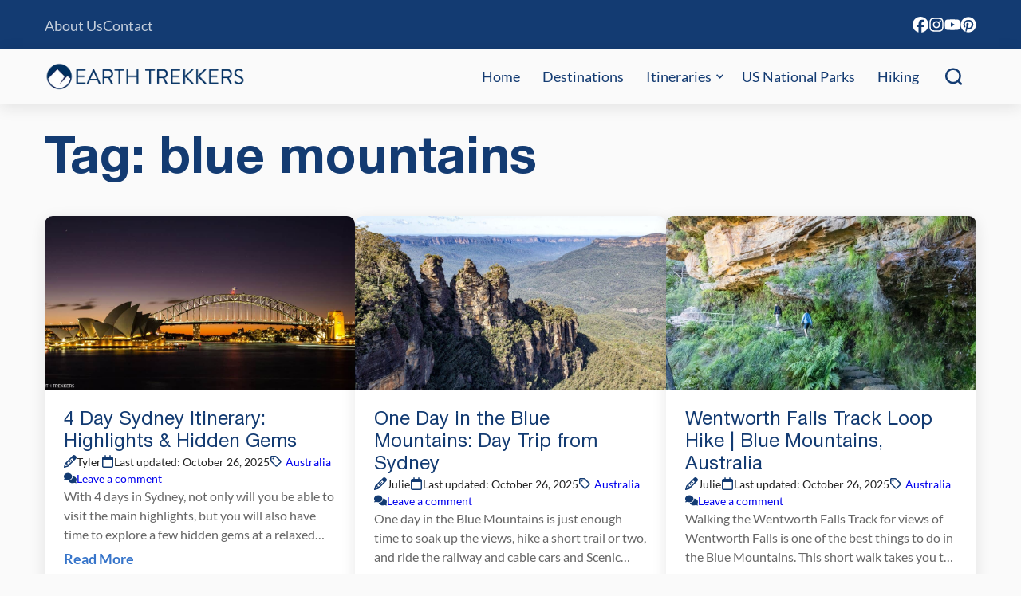

--- FILE ---
content_type: text/html; charset=UTF-8
request_url: https://www.earthtrekkers.com/tag/blue-mountains/
body_size: 33550
content:


<!DOCTYPE html>

<html lang="en-US">

<head>

		<meta name='robots' content='index, follow, max-image-preview:large, max-snippet:-1, max-video-preview:-1' />
	<style></style>
	
	<!-- This site is optimized with the Yoast SEO Premium plugin v26.7 (Yoast SEO v26.7) - https://yoast.com/wordpress/plugins/seo/ -->
	<title>blue mountains Archives &#8211; Earth Trekkers</title>
<link data-rocket-prefetch href="https://exchange.mediavine.com" rel="dns-prefetch">
<link data-rocket-prefetch href="https://scripts.mediavine.com" rel="dns-prefetch">
<link data-rocket-prefetch href="https://www.googletagmanager.com" rel="dns-prefetch">
<link data-rocket-prefetch href="https://securepubads.g.doubleclick.net" rel="dns-prefetch">
<style id="wpr-usedcss">img:is([sizes=auto i],[sizes^="auto," i]){contain-intrinsic-size:3000px 1500px}:where(.wp-block-button__link){border-radius:9999px;box-shadow:none;padding:calc(.667em + 2px) calc(1.333em + 2px);text-decoration:none}:root :where(.wp-block-button .wp-block-button__link.is-style-outline),:root :where(.wp-block-button.is-style-outline>.wp-block-button__link){border:2px solid;padding:.667em 1.333em}:root :where(.wp-block-button .wp-block-button__link.is-style-outline:not(.has-text-color)),:root :where(.wp-block-button.is-style-outline>.wp-block-button__link:not(.has-text-color)){color:currentColor}:root :where(.wp-block-button .wp-block-button__link.is-style-outline:not(.has-background)),:root :where(.wp-block-button.is-style-outline>.wp-block-button__link:not(.has-background)){background-color:initial;background-image:none}:where(.wp-block-calendar table:not(.has-background) th){background:#ddd}:where(.wp-block-columns){margin-bottom:1.75em}:where(.wp-block-columns.has-background){padding:1.25em 2.375em}:where(.wp-block-post-comments input[type=submit]){border:none}:where(.wp-block-cover-image:not(.has-text-color)),:where(.wp-block-cover:not(.has-text-color)){color:#fff}:where(.wp-block-cover-image.is-light:not(.has-text-color)),:where(.wp-block-cover.is-light:not(.has-text-color)){color:#000}:root :where(.wp-block-cover h1:not(.has-text-color)),:root :where(.wp-block-cover h2:not(.has-text-color)),:root :where(.wp-block-cover h3:not(.has-text-color)),:root :where(.wp-block-cover h4:not(.has-text-color)),:root :where(.wp-block-cover h5:not(.has-text-color)),:root :where(.wp-block-cover h6:not(.has-text-color)),:root :where(.wp-block-cover p:not(.has-text-color)){color:inherit}:where(.wp-block-file){margin-bottom:1.5em}:where(.wp-block-file__button){border-radius:2em;display:inline-block;padding:.5em 1em}:where(.wp-block-file__button):is(a):active,:where(.wp-block-file__button):is(a):focus,:where(.wp-block-file__button):is(a):hover,:where(.wp-block-file__button):is(a):visited{box-shadow:none;color:#fff;opacity:.85;text-decoration:none}:where(.wp-block-group.wp-block-group-is-layout-constrained){position:relative}:root :where(.wp-block-image.is-style-rounded img,.wp-block-image .is-style-rounded img){border-radius:9999px}:where(.wp-block-latest-comments:not([style*=line-height] .wp-block-latest-comments__comment)){line-height:1.1}:where(.wp-block-latest-comments:not([style*=line-height] .wp-block-latest-comments__comment-excerpt p)){line-height:1.8}:root :where(.wp-block-latest-posts.is-grid){padding:0}:root :where(.wp-block-latest-posts.wp-block-latest-posts__list){padding-left:0}ol,ul{box-sizing:border-box}:root :where(.wp-block-list.has-background){padding:1.25em 2.375em}:where(.wp-block-navigation.has-background .wp-block-navigation-item a:not(.wp-element-button)),:where(.wp-block-navigation.has-background .wp-block-navigation-submenu a:not(.wp-element-button)){padding:.5em 1em}:where(.wp-block-navigation .wp-block-navigation__submenu-container .wp-block-navigation-item a:not(.wp-element-button)),:where(.wp-block-navigation .wp-block-navigation__submenu-container .wp-block-navigation-submenu a:not(.wp-element-button)),:where(.wp-block-navigation .wp-block-navigation__submenu-container .wp-block-navigation-submenu button.wp-block-navigation-item__content),:where(.wp-block-navigation .wp-block-navigation__submenu-container .wp-block-pages-list__item button.wp-block-navigation-item__content){padding:.5em 1em}:root :where(p.has-background){padding:1.25em 2.375em}:where(p.has-text-color:not(.has-link-color)) a{color:inherit}:where(.wp-block-post-comments-form) input:not([type=submit]),:where(.wp-block-post-comments-form) textarea{border:1px solid #949494;font-family:inherit;font-size:1em}:where(.wp-block-post-comments-form) input:where(:not([type=submit]):not([type=checkbox])),:where(.wp-block-post-comments-form) textarea{padding:calc(.667em + 2px)}:where(.wp-block-post-excerpt){box-sizing:border-box;margin-bottom:var(--wp--style--block-gap);margin-top:var(--wp--style--block-gap)}:where(.wp-block-preformatted.has-background){padding:1.25em 2.375em}:where(.wp-block-search__button){border:1px solid #ccc;padding:6px 10px}:where(.wp-block-search__input){font-family:inherit;font-size:inherit;font-style:inherit;font-weight:inherit;letter-spacing:inherit;line-height:inherit;text-transform:inherit}:where(.wp-block-search__button-inside .wp-block-search__inside-wrapper){border:1px solid #949494;box-sizing:border-box;padding:4px}:where(.wp-block-search__button-inside .wp-block-search__inside-wrapper) .wp-block-search__input{border:none;border-radius:0;padding:0 4px}:where(.wp-block-search__button-inside .wp-block-search__inside-wrapper) .wp-block-search__input:focus{outline:0}:where(.wp-block-search__button-inside .wp-block-search__inside-wrapper) :where(.wp-block-search__button){padding:4px 8px}:root :where(.wp-block-separator.is-style-dots){height:auto;line-height:1;text-align:center}:root :where(.wp-block-separator.is-style-dots):before{color:currentColor;content:"···";font-family:serif;font-size:1.5em;letter-spacing:2em;padding-left:2em}:root :where(.wp-block-site-logo.is-style-rounded){border-radius:9999px}:where(.wp-block-social-links:not(.is-style-logos-only)) .wp-social-link{background-color:#f0f0f0;color:#444}:where(.wp-block-social-links:not(.is-style-logos-only)) .wp-social-link-amazon{background-color:#f90;color:#fff}:where(.wp-block-social-links:not(.is-style-logos-only)) .wp-social-link-bandcamp{background-color:#1ea0c3;color:#fff}:where(.wp-block-social-links:not(.is-style-logos-only)) .wp-social-link-behance{background-color:#0757fe;color:#fff}:where(.wp-block-social-links:not(.is-style-logos-only)) .wp-social-link-bluesky{background-color:#0a7aff;color:#fff}:where(.wp-block-social-links:not(.is-style-logos-only)) .wp-social-link-codepen{background-color:#1e1f26;color:#fff}:where(.wp-block-social-links:not(.is-style-logos-only)) .wp-social-link-deviantart{background-color:#02e49b;color:#fff}:where(.wp-block-social-links:not(.is-style-logos-only)) .wp-social-link-discord{background-color:#5865f2;color:#fff}:where(.wp-block-social-links:not(.is-style-logos-only)) .wp-social-link-dribbble{background-color:#e94c89;color:#fff}:where(.wp-block-social-links:not(.is-style-logos-only)) .wp-social-link-dropbox{background-color:#4280ff;color:#fff}:where(.wp-block-social-links:not(.is-style-logos-only)) .wp-social-link-etsy{background-color:#f45800;color:#fff}:where(.wp-block-social-links:not(.is-style-logos-only)) .wp-social-link-facebook{background-color:#0866ff;color:#fff}:where(.wp-block-social-links:not(.is-style-logos-only)) .wp-social-link-fivehundredpx{background-color:#000;color:#fff}:where(.wp-block-social-links:not(.is-style-logos-only)) .wp-social-link-flickr{background-color:#0461dd;color:#fff}:where(.wp-block-social-links:not(.is-style-logos-only)) .wp-social-link-foursquare{background-color:#e65678;color:#fff}:where(.wp-block-social-links:not(.is-style-logos-only)) .wp-social-link-github{background-color:#24292d;color:#fff}:where(.wp-block-social-links:not(.is-style-logos-only)) .wp-social-link-goodreads{background-color:#eceadd;color:#382110}:where(.wp-block-social-links:not(.is-style-logos-only)) .wp-social-link-google{background-color:#ea4434;color:#fff}:where(.wp-block-social-links:not(.is-style-logos-only)) .wp-social-link-gravatar{background-color:#1d4fc4;color:#fff}:where(.wp-block-social-links:not(.is-style-logos-only)) .wp-social-link-instagram{background-color:#f00075;color:#fff}:where(.wp-block-social-links:not(.is-style-logos-only)) .wp-social-link-lastfm{background-color:#e21b24;color:#fff}:where(.wp-block-social-links:not(.is-style-logos-only)) .wp-social-link-linkedin{background-color:#0d66c2;color:#fff}:where(.wp-block-social-links:not(.is-style-logos-only)) .wp-social-link-mastodon{background-color:#3288d4;color:#fff}:where(.wp-block-social-links:not(.is-style-logos-only)) .wp-social-link-medium{background-color:#000;color:#fff}:where(.wp-block-social-links:not(.is-style-logos-only)) .wp-social-link-meetup{background-color:#f6405f;color:#fff}:where(.wp-block-social-links:not(.is-style-logos-only)) .wp-social-link-patreon{background-color:#000;color:#fff}:where(.wp-block-social-links:not(.is-style-logos-only)) .wp-social-link-pinterest{background-color:#e60122;color:#fff}:where(.wp-block-social-links:not(.is-style-logos-only)) .wp-social-link-pocket{background-color:#ef4155;color:#fff}:where(.wp-block-social-links:not(.is-style-logos-only)) .wp-social-link-reddit{background-color:#ff4500;color:#fff}:where(.wp-block-social-links:not(.is-style-logos-only)) .wp-social-link-skype{background-color:#0478d7;color:#fff}:where(.wp-block-social-links:not(.is-style-logos-only)) .wp-social-link-snapchat{background-color:#fefc00;color:#fff;stroke:#000}:where(.wp-block-social-links:not(.is-style-logos-only)) .wp-social-link-soundcloud{background-color:#ff5600;color:#fff}:where(.wp-block-social-links:not(.is-style-logos-only)) .wp-social-link-spotify{background-color:#1bd760;color:#fff}:where(.wp-block-social-links:not(.is-style-logos-only)) .wp-social-link-telegram{background-color:#2aabee;color:#fff}:where(.wp-block-social-links:not(.is-style-logos-only)) .wp-social-link-threads{background-color:#000;color:#fff}:where(.wp-block-social-links:not(.is-style-logos-only)) .wp-social-link-tiktok{background-color:#000;color:#fff}:where(.wp-block-social-links:not(.is-style-logos-only)) .wp-social-link-tumblr{background-color:#011835;color:#fff}:where(.wp-block-social-links:not(.is-style-logos-only)) .wp-social-link-twitch{background-color:#6440a4;color:#fff}:where(.wp-block-social-links:not(.is-style-logos-only)) .wp-social-link-twitter{background-color:#1da1f2;color:#fff}:where(.wp-block-social-links:not(.is-style-logos-only)) .wp-social-link-vimeo{background-color:#1eb7ea;color:#fff}:where(.wp-block-social-links:not(.is-style-logos-only)) .wp-social-link-vk{background-color:#4680c2;color:#fff}:where(.wp-block-social-links:not(.is-style-logos-only)) .wp-social-link-wordpress{background-color:#3499cd;color:#fff}:where(.wp-block-social-links:not(.is-style-logos-only)) .wp-social-link-whatsapp{background-color:#25d366;color:#fff}:where(.wp-block-social-links:not(.is-style-logos-only)) .wp-social-link-x{background-color:#000;color:#fff}:where(.wp-block-social-links:not(.is-style-logos-only)) .wp-social-link-yelp{background-color:#d32422;color:#fff}:where(.wp-block-social-links:not(.is-style-logos-only)) .wp-social-link-youtube{background-color:red;color:#fff}:where(.wp-block-social-links.is-style-logos-only) .wp-social-link{background:0 0}:where(.wp-block-social-links.is-style-logos-only) .wp-social-link svg{height:1.25em;width:1.25em}:where(.wp-block-social-links.is-style-logos-only) .wp-social-link-amazon{color:#f90}:where(.wp-block-social-links.is-style-logos-only) .wp-social-link-bandcamp{color:#1ea0c3}:where(.wp-block-social-links.is-style-logos-only) .wp-social-link-behance{color:#0757fe}:where(.wp-block-social-links.is-style-logos-only) .wp-social-link-bluesky{color:#0a7aff}:where(.wp-block-social-links.is-style-logos-only) .wp-social-link-codepen{color:#1e1f26}:where(.wp-block-social-links.is-style-logos-only) .wp-social-link-deviantart{color:#02e49b}:where(.wp-block-social-links.is-style-logos-only) .wp-social-link-discord{color:#5865f2}:where(.wp-block-social-links.is-style-logos-only) .wp-social-link-dribbble{color:#e94c89}:where(.wp-block-social-links.is-style-logos-only) .wp-social-link-dropbox{color:#4280ff}:where(.wp-block-social-links.is-style-logos-only) .wp-social-link-etsy{color:#f45800}:where(.wp-block-social-links.is-style-logos-only) .wp-social-link-facebook{color:#0866ff}:where(.wp-block-social-links.is-style-logos-only) .wp-social-link-fivehundredpx{color:#000}:where(.wp-block-social-links.is-style-logos-only) .wp-social-link-flickr{color:#0461dd}:where(.wp-block-social-links.is-style-logos-only) .wp-social-link-foursquare{color:#e65678}:where(.wp-block-social-links.is-style-logos-only) .wp-social-link-github{color:#24292d}:where(.wp-block-social-links.is-style-logos-only) .wp-social-link-goodreads{color:#382110}:where(.wp-block-social-links.is-style-logos-only) .wp-social-link-google{color:#ea4434}:where(.wp-block-social-links.is-style-logos-only) .wp-social-link-gravatar{color:#1d4fc4}:where(.wp-block-social-links.is-style-logos-only) .wp-social-link-instagram{color:#f00075}:where(.wp-block-social-links.is-style-logos-only) .wp-social-link-lastfm{color:#e21b24}:where(.wp-block-social-links.is-style-logos-only) .wp-social-link-linkedin{color:#0d66c2}:where(.wp-block-social-links.is-style-logos-only) .wp-social-link-mastodon{color:#3288d4}:where(.wp-block-social-links.is-style-logos-only) .wp-social-link-medium{color:#000}:where(.wp-block-social-links.is-style-logos-only) .wp-social-link-meetup{color:#f6405f}:where(.wp-block-social-links.is-style-logos-only) .wp-social-link-patreon{color:#000}:where(.wp-block-social-links.is-style-logos-only) .wp-social-link-pinterest{color:#e60122}:where(.wp-block-social-links.is-style-logos-only) .wp-social-link-pocket{color:#ef4155}:where(.wp-block-social-links.is-style-logos-only) .wp-social-link-reddit{color:#ff4500}:where(.wp-block-social-links.is-style-logos-only) .wp-social-link-skype{color:#0478d7}:where(.wp-block-social-links.is-style-logos-only) .wp-social-link-snapchat{color:#fff;stroke:#000}:where(.wp-block-social-links.is-style-logos-only) .wp-social-link-soundcloud{color:#ff5600}:where(.wp-block-social-links.is-style-logos-only) .wp-social-link-spotify{color:#1bd760}:where(.wp-block-social-links.is-style-logos-only) .wp-social-link-telegram{color:#2aabee}:where(.wp-block-social-links.is-style-logos-only) .wp-social-link-threads{color:#000}:where(.wp-block-social-links.is-style-logos-only) .wp-social-link-tiktok{color:#000}:where(.wp-block-social-links.is-style-logos-only) .wp-social-link-tumblr{color:#011835}:where(.wp-block-social-links.is-style-logos-only) .wp-social-link-twitch{color:#6440a4}:where(.wp-block-social-links.is-style-logos-only) .wp-social-link-twitter{color:#1da1f2}:where(.wp-block-social-links.is-style-logos-only) .wp-social-link-vimeo{color:#1eb7ea}:where(.wp-block-social-links.is-style-logos-only) .wp-social-link-vk{color:#4680c2}:where(.wp-block-social-links.is-style-logos-only) .wp-social-link-whatsapp{color:#25d366}:where(.wp-block-social-links.is-style-logos-only) .wp-social-link-wordpress{color:#3499cd}:where(.wp-block-social-links.is-style-logos-only) .wp-social-link-x{color:#000}:where(.wp-block-social-links.is-style-logos-only) .wp-social-link-yelp{color:#d32422}:where(.wp-block-social-links.is-style-logos-only) .wp-social-link-youtube{color:red}:root :where(.wp-block-social-links .wp-social-link a){padding:.25em}:root :where(.wp-block-social-links.is-style-logos-only .wp-social-link a){padding:0}:root :where(.wp-block-social-links.is-style-pill-shape .wp-social-link a){padding-left:.6666666667em;padding-right:.6666666667em}:root :where(.wp-block-tag-cloud.is-style-outline){display:flex;flex-wrap:wrap;gap:1ch}:root :where(.wp-block-tag-cloud.is-style-outline a){border:1px solid;font-size:unset!important;margin-right:0;padding:1ch 2ch;text-decoration:none!important}:root :where(.wp-block-table-of-contents){box-sizing:border-box}:where(.wp-block-term-description){box-sizing:border-box;margin-bottom:var(--wp--style--block-gap);margin-top:var(--wp--style--block-gap)}:where(pre.wp-block-verse){font-family:inherit}.entry-content{counter-reset:footnotes}:root{--wp--preset--font-size--normal:16px;--wp--preset--font-size--huge:42px}.screen-reader-text{border:0;clip-path:inset(50%);height:1px;margin:-1px;overflow:hidden;padding:0;position:absolute;width:1px;word-wrap:normal!important}.screen-reader-text:focus{background-color:#ddd;clip-path:none;color:#444;display:block;font-size:1em;height:auto;left:5px;line-height:normal;padding:15px 23px 14px;text-decoration:none;top:5px;width:auto;z-index:100000}html :where(.has-border-color){border-style:solid}html :where([style*=border-top-color]){border-top-style:solid}html :where([style*=border-right-color]){border-right-style:solid}html :where([style*=border-bottom-color]){border-bottom-style:solid}html :where([style*=border-left-color]){border-left-style:solid}html :where([style*=border-width]){border-style:solid}html :where([style*=border-top-width]){border-top-style:solid}html :where([style*=border-right-width]){border-right-style:solid}html :where([style*=border-bottom-width]){border-bottom-style:solid}html :where([style*=border-left-width]){border-left-style:solid}html :where(img[class*=wp-image-]){height:auto;max-width:100%}:where(figure){margin:0 0 1em}html :where(.is-position-sticky){--wp-admin--admin-bar--position-offset:var(--wp-admin--admin-bar--height,0px)}@media screen and (max-width:600px){html :where(.is-position-sticky){--wp-admin--admin-bar--position-offset:0px}}:root{--wp--preset--aspect-ratio--square:1;--wp--preset--aspect-ratio--4-3:4/3;--wp--preset--aspect-ratio--3-4:3/4;--wp--preset--aspect-ratio--3-2:3/2;--wp--preset--aspect-ratio--2-3:2/3;--wp--preset--aspect-ratio--16-9:16/9;--wp--preset--aspect-ratio--9-16:9/16;--wp--preset--color--black:#000000;--wp--preset--color--cyan-bluish-gray:#abb8c3;--wp--preset--color--white:#ffffff;--wp--preset--color--pale-pink:#f78da7;--wp--preset--color--vivid-red:#cf2e2e;--wp--preset--color--luminous-vivid-orange:#ff6900;--wp--preset--color--luminous-vivid-amber:#fcb900;--wp--preset--color--light-green-cyan:#7bdcb5;--wp--preset--color--vivid-green-cyan:#00d084;--wp--preset--color--pale-cyan-blue:#8ed1fc;--wp--preset--color--vivid-cyan-blue:#0693e3;--wp--preset--color--vivid-purple:#9b51e0;--wp--preset--color--main:#222222;--wp--preset--color--primary:#133b72;--wp--preset--color--secondary:#DFECF4;--wp--preset--color--tertiary:#3775CA;--wp--preset--color--quaternary:#fa9120;--wp--preset--color--quinary:#00a1c9;--wp--preset--color--background:#ffffff;--wp--preset--color--background-2:#fafafa;--wp--preset--color--background-3:#f2f2f2;--wp--preset--color--background-4:#666666;--wp--preset--color--background-5:#f5f4f2;--wp--preset--color--background-6:#dcf1fc;--wp--preset--gradient--vivid-cyan-blue-to-vivid-purple:linear-gradient(135deg,rgba(6, 147, 227, 1) 0%,rgb(155, 81, 224) 100%);--wp--preset--gradient--light-green-cyan-to-vivid-green-cyan:linear-gradient(135deg,rgb(122, 220, 180) 0%,rgb(0, 208, 130) 100%);--wp--preset--gradient--luminous-vivid-amber-to-luminous-vivid-orange:linear-gradient(135deg,rgba(252, 185, 0, 1) 0%,rgba(255, 105, 0, 1) 100%);--wp--preset--gradient--luminous-vivid-orange-to-vivid-red:linear-gradient(135deg,rgba(255, 105, 0, 1) 0%,rgb(207, 46, 46) 100%);--wp--preset--gradient--very-light-gray-to-cyan-bluish-gray:linear-gradient(135deg,rgb(238, 238, 238) 0%,rgb(169, 184, 195) 100%);--wp--preset--gradient--cool-to-warm-spectrum:linear-gradient(135deg,rgb(74, 234, 220) 0%,rgb(151, 120, 209) 20%,rgb(207, 42, 186) 40%,rgb(238, 44, 130) 60%,rgb(251, 105, 98) 80%,rgb(254, 248, 76) 100%);--wp--preset--gradient--blush-light-purple:linear-gradient(135deg,rgb(255, 206, 236) 0%,rgb(152, 150, 240) 100%);--wp--preset--gradient--blush-bordeaux:linear-gradient(135deg,rgb(254, 205, 165) 0%,rgb(254, 45, 45) 50%,rgb(107, 0, 62) 100%);--wp--preset--gradient--luminous-dusk:linear-gradient(135deg,rgb(255, 203, 112) 0%,rgb(199, 81, 192) 50%,rgb(65, 88, 208) 100%);--wp--preset--gradient--pale-ocean:linear-gradient(135deg,rgb(255, 245, 203) 0%,rgb(182, 227, 212) 50%,rgb(51, 167, 181) 100%);--wp--preset--gradient--electric-grass:linear-gradient(135deg,rgb(202, 248, 128) 0%,rgb(113, 206, 126) 100%);--wp--preset--gradient--midnight:linear-gradient(135deg,rgb(2, 3, 129) 0%,rgb(40, 116, 252) 100%);--wp--preset--gradient--gradient-1:linear-gradient(90deg, rgba(0, 0, 0, .3) 0%, rgba(0, 0, 0, .3) 100%);--wp--preset--font-size--small:13px;--wp--preset--font-size--medium:20px;--wp--preset--font-size--large:36px;--wp--preset--font-size--x-large:42px;--wp--preset--font-size--font-size-1:16px;--wp--preset--font-size--font-size-2:18px;--wp--preset--font-size--font-size-base:22px;--wp--preset--font-size--font-size-3:24px;--wp--preset--font-size--font-size-mid:32px;--wp--preset--font-size--font-size-mid-fluid:clamp(24px, calc(1.5rem + ((1vw - 6px) * 1.4085)), 32px);--wp--preset--font-size--font-size-4:36px;--wp--preset--font-size--font-size-4-fluid:clamp(32px, calc(2rem + ((1vw - 6px) * 0.6667)), 36px);--wp--preset--font-size--font-size-5:40px;--wp--preset--font-size--font-size-5-fluid:clamp(36px, calc(2.25rem + ((1vw - 6px) * 0.6667)), 40px);--wp--preset--font-size--font-size-6:64px;--wp--preset--font-size--font-size-6-fluid:clamp(40px, calc(2.5rem + ((1vw - 6px) * 4)), 64px);--wp--preset--font-size--font-size-7:clamp(48px, calc(3rem + ((1vw - 6px) * 8.4507)), 96px);--wp--preset--font-family--primary-font:Lato;--wp--preset--font-family--secondary-font:Helvetica;--wp--preset--spacing--20:0.44rem;--wp--preset--spacing--30:0.67rem;--wp--preset--spacing--40:1rem;--wp--preset--spacing--50:1.5rem;--wp--preset--spacing--60:2.25rem;--wp--preset--spacing--70:3.38rem;--wp--preset--spacing--80:5.06rem;--wp--preset--spacing--tiny:8px;--wp--preset--spacing--small:16px;--wp--preset--spacing--medium:clamp(24px, calc(1.5rem + ((1vw - 7.68px) * 1.5625)), 32px);--wp--preset--spacing--large:clamp(32px, calc(2rem + ((1vw - 7.68px) * 3.125)), 48px);--wp--preset--spacing--x-large:clamp(48px, calc(3rem + ((1vw - 6px) * 2.8169)), 64px);--wp--preset--spacing--xx-large:clamp(54px, calc(3.375rem + ((1vw - 6px) * 4.5775)), 80px);--wp--preset--spacing--xxx-large:clamp(64px, calc(4rem + ((1vw - 6px) * 5.6338)), 96px);--wp--preset--shadow--natural:6px 6px 9px rgba(0, 0, 0, .2);--wp--preset--shadow--deep:12px 12px 50px rgba(0, 0, 0, .4);--wp--preset--shadow--sharp:6px 6px 0px rgba(0, 0, 0, .2);--wp--preset--shadow--outlined:6px 6px 0px -3px rgba(255, 255, 255, 1),6px 6px rgba(0, 0, 0, 1);--wp--preset--shadow--crisp:6px 6px 0px rgba(0, 0, 0, 1);--wp--custom--color--primary-hover:#8a1259;--wp--custom--color--secondary-hover:#208b90;--wp--custom--color--link:var(--wp--preset--color--primary);--wp--custom--font-weight--thin:100;--wp--custom--font-weight--extra-light:200;--wp--custom--font-weight--light:300;--wp--custom--font-weight--regular:400;--wp--custom--font-weight--medium:500;--wp--custom--font-weight--semi-bold:600;--wp--custom--font-weight--bold:700;--wp--custom--font-weight--extra-bold:800;--wp--custom--font-weight--black:900;--wp--custom--font-size--body-default:var(--wp--preset--font-size--font-size-base);--wp--custom--forms--border-color:var(--wp--preset--color--primary);--wp--custom--forms--border-color-focus:var(--wp--preset--color--main);--wp--custom--forms--border-radius:12px;--wp--custom--forms--border-width:1px;--wp--custom--forms--font-size:16px;--wp--custom--forms--input-padding-vertical:12px;--wp--custom--forms--input-padding-horizontal:16px;--wp--custom--forms--spacing-column:var(--wp--custom--spacing--column-gap);--wp--custom--forms--spacing-row:var(--wp--custom--spacing--column-gap);--wp--custom--forms--text-color:var(--wp--preset--color--main);--wp--custom--layout--thin:950px;--wp--custom--layout--default:1168px;--wp--custom--layout--wide:calc( var(--wp--custom--layout--default) + 250px);--wp--custom--layout--sidebar:300px;--wp--custom--spacing--block-gap:24px;--wp--custom--spacing--column-gap:var(--wp--custom--spacing--block-gap);--wp--custom--spacing--viewport-padding:var(--wp--preset--spacing--medium)}:root{--wp--style--global--content-size:var(--wp--custom--layout--default);--wp--style--global--wide-size:var(--wp--custom--layout--wide)}:where(body){margin:0}:where(.wp-site-blocks)>*{margin-block-start:var(--wp--custom--spacing--block-gap);margin-block-end:0}:where(.wp-site-blocks)>:first-child{margin-block-start:0}:where(.wp-site-blocks)>:last-child{margin-block-end:0}:root{--wp--style--block-gap:var(--wp--custom--spacing--block-gap)}:root :where(.is-layout-flow)>:first-child{margin-block-start:0}:root :where(.is-layout-flow)>:last-child{margin-block-end:0}:root :where(.is-layout-flow)>*{margin-block-start:var(--wp--custom--spacing--block-gap);margin-block-end:0}:root :where(.is-layout-constrained)>:first-child{margin-block-start:0}:root :where(.is-layout-constrained)>:last-child{margin-block-end:0}:root :where(.is-layout-constrained)>*{margin-block-start:var(--wp--custom--spacing--block-gap);margin-block-end:0}:root :where(.is-layout-flex){gap:var(--wp--custom--spacing--block-gap)}:root :where(.is-layout-grid){gap:var(--wp--custom--spacing--block-gap)}body{background-color:var(--wp--preset--color--background-2);color:var(--wp--preset--color--main);font-family:var(--wp--preset--font-family--primary-font);font-size:var(--wp--custom--font-size--body-default);line-height:var(--wp--custom--line-height--normal);--wp--style--root--padding-top:0;--wp--style--root--padding-right:var(--wp--preset--spacing--medium);--wp--style--root--padding-bottom:0;--wp--style--root--padding-left:var(--wp--preset--spacing--medium)}a:where(:not(.wp-element-button)){color:#3493e5;text-decoration:underline}:root :where(.wp-element-button,.wp-block-button__link){background-color:#32373c;border-width:0;color:#fff;font-family:inherit;font-size:inherit;line-height:inherit;padding:calc(.667em + 2px) calc(1.333em + 2px);text-decoration:none}:root :where(.wp-block-button .wp-block-button__link){background-color:transparent;border-color:var(--wp--preset--color--primary);color:var(--wp--preset--color--primary);padding-top:12px;padding-right:20px;padding-bottom:12px;padding-left:20px}:root :where(.wp-block-columns-is-layout-flow)>:first-child{margin-block-start:0}:root :where(.wp-block-columns-is-layout-flow)>:last-child{margin-block-end:0}:root :where(.wp-block-columns-is-layout-flow)>*{margin-block-start:var(--wp--custom--spacing--column-gap);margin-block-end:0}:root :where(.wp-block-columns-is-layout-constrained)>:first-child{margin-block-start:0}:root :where(.wp-block-columns-is-layout-constrained)>:last-child{margin-block-end:0}:root :where(.wp-block-columns-is-layout-constrained)>*{margin-block-start:var(--wp--custom--spacing--column-gap);margin-block-end:0}:root :where(.wp-block-columns-is-layout-flex){gap:var(--wp--custom--spacing--column-gap)}:root :where(.wp-block-columns-is-layout-grid){gap:var(--wp--custom--spacing--column-gap)}:root :where(.wp-block-pullquote){font-size:1.5em;line-height:1.6}#ez-toc-container{background:#f9f9f9;border:1px solid #aaa;border-radius:4px;-webkit-box-shadow:0 1px 1px rgba(0,0,0,.05);box-shadow:0 1px 1px rgba(0,0,0,.05);display:table;margin-bottom:1em;padding:10px 20px 10px 10px;position:relative;width:auto}div.ez-toc-widget-container{padding:0;position:relative}div.ez-toc-widget-container ul{display:block}div.ez-toc-widget-container li{border:none;padding:0}div.ez-toc-widget-container ul.ez-toc-list{padding:10px}#ez-toc-container ul ul{margin-left:1.5em}#ez-toc-container li,#ez-toc-container ul{margin:0;padding:0}#ez-toc-container li,#ez-toc-container ul,#ez-toc-container ul li,div.ez-toc-widget-container,div.ez-toc-widget-container li{background:0 0;list-style:none;line-height:1.6;margin:0;overflow:hidden;z-index:1}#ez-toc-container a{color:#444;box-shadow:none;text-decoration:none;text-shadow:none;display:inline-flex;align-items:stretch;flex-wrap:nowrap}#ez-toc-container a:visited{color:#9f9f9f}#ez-toc-container a:hover{text-decoration:underline}#ez-toc-container a.ez-toc-toggle{display:flex;align-items:center}.ez-toc-widget-container ul.ez-toc-list li:before{content:" ";position:absolute;left:0;right:0;height:30px;line-height:30px;z-index:-1}.ez-toc-widget-container ul.ez-toc-list li.active{background-color:#ededed}.ez-toc-widget-container li.active>a{font-weight:900}#ez-toc-container input{position:absolute;left:-999em}#ez-toc-container input[type=checkbox]:checked+nav,#ez-toc-widget-container input[type=checkbox]:checked+nav{opacity:0;max-height:0;border:none;display:none}#ez-toc-container label{position:relative;cursor:pointer;display:initial}#ez-toc-container .ez-toc-toggle label{float:right;position:relative;font-size:16px;padding:0;border:1px solid #999191;border-radius:5px;cursor:pointer;left:10px;width:35px}#ez-toc-container a.ez-toc-toggle{color:#444;background:inherit;border:inherit}.ez-toc-toggle #item{position:absolute;left:-999em}.ez-toc-widget-container ul li a{padding-left:10px;display:inline-flex;align-items:stretch;flex-wrap:nowrap}.ez-toc-widget-container ul.ez-toc-list li{height:auto!important}#ez-toc-container .eztoc-toggle-hide-by-default{display:none}.ez-toc-list.ez-toc-columns-optimized{column-fill:balance;orphans:2;widows:2}.ez-toc-list.ez-toc-columns-optimized>li{display:block;break-inside:avoid;page-break-inside:avoid}div#ez-toc-container ul li,div#ez-toc-container ul li a{font-size:95%}div#ez-toc-container ul li,div#ez-toc-container ul li a{font-weight:500}div#ez-toc-container nav ul ul li{font-size:90%}.ez-toc-box-title{font-weight:700;margin-bottom:10px;text-align:center;text-transform:uppercase;letter-spacing:1px;color:#666;padding-bottom:5px;position:absolute;top:-4%;left:5%;background-color:inherit;transition:top .3s ease}.ez-toc-box-title.toc-closed{top:-25%}.ez-toc-more-link{display:none}#ez-toc-more-links-disabler{display:none}.ez-toc-widget-container ul{counter-reset:item}.ez-toc-widget-container nav ul li a::before{content:counters(item, '.', decimal) '. ';display:inline-block;counter-increment:item;flex-grow:0;flex-shrink:0;margin-right:.2em;float:left}:root{--ep-default-icon-color:#82878c}@font-face{font-family:Lato;font-style:normal;font-stretch:normal;font-display:swap;font-weight:400;src:url('https://www.earthtrekkers.com/wp-content/themes/earth-trekkers-2025/assets/fonts/lato-v24-latin-regular.woff2') format('woff2')}@font-face{font-family:Lato;font-style:italic;font-stretch:normal;font-display:swap;font-weight:400;src:url('https://www.earthtrekkers.com/wp-content/themes/earth-trekkers-2025/assets/fonts/lato-v24-latin-italic.woff2') format('woff2')}@font-face{font-family:Lato;font-style:normal;font-stretch:normal;font-display:swap;font-weight:300;src:url('https://www.earthtrekkers.com/wp-content/themes/earth-trekkers-2025/assets/fonts/lato-v24-latin-300.woff2') format('woff2')}@font-face{font-family:Lato;font-style:italic;font-stretch:normal;font-display:swap;font-weight:300;src:url('https://www.earthtrekkers.com/wp-content/themes/earth-trekkers-2025/assets/fonts/lato-v24-latin-300italic.woff2') format('woff2')}@font-face{font-family:Lato;font-style:normal;font-stretch:normal;font-display:swap;font-weight:700;src:url('https://www.earthtrekkers.com/wp-content/themes/earth-trekkers-2025/assets/fonts/lato-v24-latin-700.woff2') format('woff2')}@font-face{font-family:Lato;font-style:italic;font-stretch:normal;font-display:swap;font-weight:700;src:url('https://www.earthtrekkers.com/wp-content/themes/earth-trekkers-2025/assets/fonts/lato-v24-latin-700italic.woff2') format('woff2')}@font-face{font-family:Lato;font-style:normal;font-stretch:normal;font-display:swap;font-weight:900;src:url('https://www.earthtrekkers.com/wp-content/themes/earth-trekkers-2025/assets/fonts/lato-v24-latin-900.woff2') format('woff2')}@font-face{font-family:Lato;font-style:italic;font-stretch:normal;font-display:swap;font-weight:900;src:url('https://www.earthtrekkers.com/wp-content/themes/earth-trekkers-2025/assets/fonts/lato-v24-latin-900italic.woff2') format('woff2')}@font-face{font-family:Helvetica;font-style:normal;font-stretch:normal;font-display:swap;font-weight:400;src:url('https://www.earthtrekkers.com/wp-content/themes/earth-trekkers-2025/assets/fonts/helvetica.woff2') format('woff2')}@font-face{font-family:Helvetica;font-style:italic;font-stretch:normal;font-display:swap;font-weight:400;src:url('https://www.earthtrekkers.com/wp-content/themes/earth-trekkers-2025/assets/fonts/helvetica-italic.woff2') format('woff2')}@font-face{font-family:Helvetica;font-style:normal;font-stretch:normal;font-display:swap;font-weight:600;src:url('https://www.earthtrekkers.com/wp-content/themes/earth-trekkers-2025/assets/fonts/helvetica-bold.woff2') format('woff2')}@font-face{font-family:Helvetica;font-style:italic;font-stretch:normal;font-display:swap;font-weight:600;src:url('https://www.earthtrekkers.com/wp-content/themes/earth-trekkers-2025/assets/fonts/helvetica-bold-italic.woff2') format('woff2')}body,button,input,p,select,textarea{height:auto;min-height:auto;color:var(--wp--preset--color--main);font-size:var(--wp--custom--font-size--body-default);line-height:1.5;font-weight:400}body .gform_wrapper.gravity-theme button.gform_button,input[type=button],input[type=button][disabled]:focus,input[type=button][disabled]:hover,input[type=submit],input[type=submit][disabled]:focus,input[type=submit][disabled]:hover{display:inline-block;padding:12px 20px;height:auto;border:1px solid var(--wp--preset--color--primary);background:0 0;color:var(--wp--preset--color--primary);font-size:var(--wp--preset--font-size--font-size-2);cursor:pointer;border-radius:48px}body .gform_wrapper.gravity-theme button.gform_button:focus,body .gform_wrapper.gravity-theme button.gform_button:hover,input[type=button]:focus,input[type=button]:hover,input[type=button][disabled]:focus,input[type=button][disabled]:hover,input[type=submit]:focus,input[type=submit]:hover,input[type=submit][disabled]:focus,input[type=submit][disabled]:hover{border-color:var(--wp--preset--color--primary);background:var(--wp--preset--color--primary);color:#fff;text-decoration:none}.block-destinations-slider__nav-button,.block-recent-posts__slide-nav button,.block-related-posts__slide-nav button,.block-testimonials__nav-button{padding:0;margin:0;border:none;background-color:transparent}body .gform_wrapper.gravity-theme .gfield_label{width:100%;text-align:left;font-weight:600;margin-bottom:5px;display:inline-block;font-size:var(--wp--custom--forms--font-size)}.block-destinations-slider__nav-button,.block-recent-posts__slide-nav button circle,.block-related-posts__slide-nav button circle,.block-testimonials__nav-button,.button,.loop-item-alt::before,.mobile-navigation-icon,.mobile-navigation-icon span,.nav-primary>ul.menu>.menu-item>.sub-menu,.social-media__link svg,a,button,input:focus,input[type=button],input[type=submit],textarea:focus{transition:all .2s ease-in-out}h1,h2,h3,h4,h5,h6{color:var(--wp--preset--color--primary);font-family:var(--wp--preset--font-family--secondary-font);line-height:1.2;font-weight:600}h1:not(.has-text-color) a,h2:not(.has-text-color) a,h3:not(.has-text-color) a,h4:not(.has-text-color) a,h5:not(.has-text-color) a,h6:not(.has-text-color) a{color:var(--wp--preset--color--main)}h1:not(.has-text-color) a:hover,h2:not(.has-text-color) a:hover,h3:not(.has-text-color) a:hover,h4:not(.has-text-color) a:hover,h5:not(.has-text-color) a:hover,h6:not(.has-text-color) a:hover{color:var(--wp--preset--color--primary);text-decoration:none}h1 a,h2 a,h3 a,h4 a,h5 a,h6 a{text-decoration:none}h1{font-size:var(--wp--preset--font-size--font-size-6-fluid)}h2{font-size:var(--wp--preset--font-size--font-size-5-fluid)}h3{font-size:var(--wp--preset--font-size--font-size-4-fluid)}h4{font-size:var(--wp--preset--font-size--font-size-mid)}h5{font-size:var(--wp--preset--font-size--font-size-3)}h6{font-size:var(--wp--preset--font-size--font-size-3)}html{line-height:1.15;-webkit-text-size-adjust:100%}@media (prefers-reduced-motion:no-preference){html{scroll-behavior:smooth}}body{margin:0}hr{box-sizing:content-box;height:0;overflow:visible}pre{font-family:monospace,monospace;font-size:1em}a{background-color:transparent}abbr[title]{border-bottom:none;text-decoration:underline;-webkit-text-decoration:underline dotted;text-decoration:underline dotted}strong{font-weight:bolder}code,kbd,samp{font-family:monospace,monospace;font-size:1em}small{font-size:80%}sub,sup{font-size:75%;line-height:0;position:relative;vertical-align:baseline}sub{bottom:-.25em}sup{top:-.5em}mark{padding:0;background-color:transparent}img{border-style:none}button,input,optgroup,select,textarea{font-family:inherit;font-size:100%;line-height:1.15;margin:0}button,input{overflow:visible}button,select{text-transform:none}[type=button],[type=submit],button{-moz-appearance:button;appearance:button;-webkit-appearance:button}[type=button]::-moz-focus-inner,[type=submit]::-moz-focus-inner,button::-moz-focus-inner{border-style:none;padding:0}[type=button]:-moz-focusring,[type=submit]:-moz-focusring,button:-moz-focusring{outline:ButtonText dotted 1px}fieldset{padding:.35em .75em .625em}legend{box-sizing:border-box;color:inherit;display:table;max-width:100%;padding:0;white-space:normal}progress{vertical-align:baseline}textarea{overflow:auto}[type=checkbox],[type=radio]{box-sizing:border-box;padding:0}[type=number]::-webkit-inner-spin-button,[type=number]::-webkit-outer-spin-button{height:auto}[type=search]{-moz-appearance:textfield;appearance:textfield;-webkit-appearance:textfield;outline-offset:-2px}[type=search]::-webkit-search-decoration{-webkit-appearance:none}::-webkit-file-upload-button{-webkit-appearance:button;font:inherit}details{display:block}summary{display:list-item}template{display:none}[hidden]{display:none}a{background-color:transparent;text-decoration:none}a:hover{color:#2bc4ba}a[href^=tel],a[href^=tel]:hover{color:var(--wp--preset--color--main)}ol,ul{margin:0;padding:0}strong{font-weight:600}em,i{font-style:italic}code{padding:.125em .25em;background-color:#424242}pre{margin:0 0 1.75em;padding:1.75em;max-width:100%;border:1px solid #424242;line-height:1.3125;overflow:auto;white-space:pre;white-space:pre-wrap;word-wrap:break-word}:root{--wp--style--block-gap:var(--wp--custom--spacing--block-gap);--gallery-block--gutter-size:var(--wp--custom--spacing--column-gap)}@media (max-width:781px){:root{--gallery-block--gutter-size:calc(var(--wp--custom--spacing--column-gap) * 0.75)}.loop-wrapper{grid-template-columns:repeat(2,1fr)}}svg:not(:root){overflow:hidden}img{border:none;max-width:100%;height:auto}iframe{max-width:100%}.entry-content iframe{width:100%}html,input[type=search]{box-sizing:border-box}*,::after,::before{box-sizing:inherit}.screen-reader-text,.screen-reader-text span{border:0;clip:rect(0,0,0,0);height:1px;overflow:hidden;position:absolute!important;width:1px;word-wrap:normal!important}.screen-reader-text:focus{display:block;clip:auto!important;height:auto;width:auto;padding:15px 23px 14px;font-size:1em;font-weight:700;color:#333;background:#fff;z-index:100000;text-decoration:none;box-shadow:0 0 2px 2px rgba(0,0,0,.6)}.archive-header{padding:var(--wp--preset--spacing--medium) 0}.archive-header>*{display:block;margin-left:auto;margin-right:auto;max-width:var(--wp--custom--layout--thin)}.archive-header>:last-child{margin-bottom:0}.loop-wrapper{display:flex;flex-wrap:wrap;-moz-column-gap:24px;column-gap:24px;row-gap:24px;max-width:var(--wp--custom--layout--thin);width:100%;margin:0 auto}.default-layout .loop-wrapper{max-width:var(--wp--custom--layout--default)}.loop-item{display:flex;flex-wrap:wrap;align-content:flex-start;flex-grow:1;width:calc((100% - 48px)/ 3);box-shadow:0 4px 18px rgba(25,25,25,.1);border-radius:10px;overflow:hidden;background-color:#fff;transition:box-shadow .2s ease-in-out}.loop-item:hover{box-shadow:0 4px 12px 8px #e0e0e0}@media (max-width:781px){.loop-item{width:calc((100% - 24px)/ 2)}}@media (max-width:600px){:root{--gallery-block--gutter-size:calc(var(--wp--custom--spacing--column-gap) * 0.5)}.loop-wrapper{grid-template-columns:1fr}.loop-item{width:100%}}.loop-item__thumbnail{width:100%}.loop-item__thumbnail img{display:block;width:100%}.loop-item__content{display:flex;flex-wrap:wrap;row-gap:16px;align-items:flex-start;padding:24px}.loop-item__title{font-size:24px;font-weight:400;margin-top:0;margin-bottom:0;width:100%}.loop-item__title a{color:var(--wp--preset--color--primary)!important}.loop-item__byline{display:flex;flex-wrap:wrap;gap:8px}.loop-item__byline *{font-size:14px;text-decoration:none}.loop-item__byline span{display:flex;align-items:center;gap:4px;flex-wrap:wrap}.loop-item__byline span svg{fill:var(--wp--preset--color--primary)}.loop-item__byline span.loop-item__categories{gap:0}.loop-item__byline span.loop-item__categories a{margin-left:4px}.loop-item__excerpt p{margin:0;color:var(--wp--preset--color--background-4);font-size:16px;display:-webkit-box;line-clamp:3;-webkit-line-clamp:3;-webkit-box-orient:vertical;overflow:hidden;text-overflow:ellipsis}.loop-item__readmore a{font-weight:600;text-decoration:none;color:var(--wp--preset--color--tertiary);font-size:var(--wp--preset--font-size--font-size-2)}.loop-item__readmore a:hover{color:var(--wp--preset--color--primary)}.loop-item-alt{position:relative;border-radius:16px;overflow:hidden;display:flex;align-items:flex-end;flex-grow:1;min-height:clamp(440px,27.5rem + (1vw - 7.68px) * 32.4074,580px);width:calc((100% - 48px)/ 3)}@media (max-width:781px){.loop-item-alt{width:calc((100% - 24px)/ 2)}}@media (max-width:600px){.loop-item-alt{width:100%}}.loop-item-alt::before{content:"";text-decoration:none;position:absolute;top:0;left:0;width:100%;height:100%;background:#000;background:linear-gradient(0deg,rgba(0,0,0,.6) 0,rgba(0,0,0,0) 80%);z-index:2;opacity:0}.loop-item-alt>a{text-decoration:none;position:absolute;top:0;left:0;width:100%;height:100%;z-index:4}.loop-item-alt:focus-within::before,.loop-item-alt:focus::before,.loop-item-alt:hover::before{opacity:1;background:#000;background:linear-gradient(0deg,rgba(0,0,0,.6) 0,rgba(0,0,0,0) 100%)}.flickity-enabled{position:relative}.flickity-enabled:focus{outline:0}.flickity-enabled.is-draggable{-webkit-tap-highlight-color:transparent;-webkit-user-select:none;-moz-user-select:none;user-select:none}.flickity-enabled.is-draggable .flickity-viewport{cursor:move;cursor:grab}.flickity-enabled.is-draggable .flickity-viewport.is-pointer-down{cursor:grabbing}.flickity-viewport{overflow:hidden;position:relative;height:100%}.flickity-slider{position:absolute;width:100%;height:100%}.flickity-prev-next-button{position:absolute;top:50%;width:28px;height:28px;border:none;background-color:transparent;cursor:pointer}.flickity-prev-next-button:hover{background-color:transparent}.flickity-prev-next-button:focus{outline:0;box-shadow:none}.flickity-prev-next-button:active{opacity:.6}.flickity-prev-next-button.previous{left:-40px}.flickity-prev-next-button.next{right:-40px}@media (max-width:1375px){.flickity-prev-next-button.previous{left:20px}.flickity-prev-next-button.next{right:20px}}@media (max-width:850px){.flickity-prev-next-button.previous{left:10px}.flickity-prev-next-button.next{right:10px}}.flickity-prev-next-button:disabled{cursor:auto}.flickity-prev-next-button:disabled .arrow{fill:#ddd}.flickity-prev-next-button svg{position:absolute;left:0;top:0;width:100%;height:100%}.flickity-prev-next-button.next svg{left:auto;right:0;top:0}.flickity-prev-next-button .arrow{fill:var(--wp--preset--color--primary)}.site-footer{width:100%;padding:var(--wp--preset--spacing--xx-large) var(--wp--custom--spacing--viewport-padding);background-color:var(--wp--preset--color--primary)}.site-footer *{color:#fff}.site-footer>.wrap{max-width:var(--wp--custom--layout--default);margin:0 auto;display:flex;-moz-column-gap:clamp(32px,2rem + (1vw - 7.68px) * 20.3704,120px);column-gap:clamp(32px,2rem + (1vw - 7.68px) * 20.3704,120px);row-gap:32px;flex-wrap:wrap}.site-footer__newsletter{width:350px}@media (max-width:1050px){.site-footer__newsletter{width:100%}}.site-footer__newsletter-inner{border:1px solid #fff;padding:24px;border-radius:16px;display:flex;flex-direction:column;gap:16px}.site-footer__newsletter-inner .gform_wrapper.gravity-theme input[type=email],.site-footer__newsletter-inner .gform_wrapper.gravity-theme input[type=text],.site-footer__newsletter-inner .gform_wrapper.gravity-theme textarea select{border-color:#fff;background:0 0;color:#fff}.site-footer__newsletter-inner .gform_wrapper.gravity-theme input[type=email]:focus,.site-footer__newsletter-inner .gform_wrapper.gravity-theme input[type=text]:focus,.site-footer__newsletter-inner .gform_wrapper.gravity-theme textarea select:focus{border-color:var(--wp--preset--color--tertiary);background:0 0;color:#fff}.site-footer__newsletter-inner .gform_wrapper.gravity-theme .gform_footer{padding-bottom:0}.site-footer__newsletter-inner .gform_wrapper.gravity-theme button.gform_button{color:#fff;border-color:#fff;margin-bottom:0}.site-footer__newsletter-inner .gform_wrapper.gravity-theme .gform_validation_errors{padding:12px}.site-footer__newsletter-inner .gform_wrapper.gravity-theme .gform_validation_errors .gform-icon{display:none}.site-footer__newsletter-inner input::-moz-placeholder{color:#fff}.site-footer__newsletter-inner input::placeholder{color:#fff}.site-footer__newsletter-header{font-size:24px}.site-footer__content{flex:1;display:flex;flex-wrap:wrap;gap:32px}.site-footer__column{flex:1;display:flex;flex-direction:column;row-gap:16px}.site-footer__column.site-footer__column--3{min-width:325px}.site-footer__column-header{font-size:12px;text-transform:uppercase;letter-spacing:1px;color:var(--wp--preset--color--secondary)}.site-footer__content-bottom{width:100%;display:flex;-moz-column-gap:64px;column-gap:64px;row-gap:32px;flex-wrap:wrap;justify-content:space-between}.site-footer__logo{display:flex;justify-content:flex-end}.site-footer__logo img{display:block;width:246px}.site-footer__copyright p,.site-footer__under-copyright p{margin:0 0 16px;color:var(--wp--preset--color--background-3);font-size:12px;width:100%;text-align:right}@media (max-width:600px){.site-footer__column.site-footer__column--3{min-width:100%}.site-footer__logo{justify-content:flex-start}.site-footer__copyright p,.site-footer__under-copyright p{text-align:left}}.site-footer__copyright p:last-child,.site-footer__under-copyright p:last-child{margin-bottom:0}.menu--footer{list-style-type:none}.menu--footer li{margin-bottom:6px}.menu--footer li:last-child{margin-bottom:0}.menu--footer li a{font-size:16px;text-decoration:none}.menu--footer li a:hover{color:var(--wp--preset--color--secondary)}.menu--terms{list-style-type:none;display:flex;-moz-column-gap:32px;column-gap:32px;row-gap:12px;align-items:center}.menu--terms li a{color:var(--wp--preset--color--background-3);font-size:12px;text-decoration:none}.menu--terms li a:hover{opacity:1}.site-header{width:100%;position:relative;padding:0 var(--wp--custom--spacing--viewport-padding);height:70px;box-shadow:0 4px 18px rgba(25,25,25,.1);z-index:5}.site-header>.wrap{width:100%;height:70px;max-width:var(--wp--custom--layout--default);margin:0 auto;display:flex;flex-wrap:wrap;justify-content:space-between;align-items:center}.site-header__logo{display:flex}.site-header__logo img{display:block}.top-banner{display:block;width:100%;background-color:var(--wp--preset--color--primary);padding:14px var(--wp--custom--spacing--viewport-padding)}.top-banner__inner{display:flex;justify-content:space-between;flex-wrap:wrap;gap:16px;width:100%;max-width:var(--wp--custom--layout--default);margin:0 auto}.home .top-banner{position:absolute;top:0;left:0;background-color:transparent;z-index:101}.home .top-banner .nav-top ul li a{color:#000}.home .top-banner .nav-top ul li a:hover{color:var(--wp--preset--color--primary)}.home .top-banner .social-media.social-media__header .social-media__link svg{fill:#000}.home .top-banner .social-media.social-media__header .social-media__link:focus svg,.home .top-banner .social-media.social-media__header .social-media__link:hover svg{fill:var(--wp--preset--color--primary)}.nav-top ul{list-style-type:none;display:flex;flex-wrap:wrap;-moz-column-gap:30px;column-gap:30px;row-gap:8px}.nav-top ul li a{color:#fff;opacity:.75;text-decoration:none;font-size:var(--wp--preset--font-size--font-size-2)}@media (max-width:600px){.top-banner{padding-top:10px;padding-bottom:10px}.nav-top ul{-moz-column-gap:16px;column-gap:16px}.nav-top ul li a{font-size:16px}html #wpadminbar{position:fixed}}.nav-top ul li a:hover{opacity:1}.site-inner{width:100%;overflow:hidden;padding:0 var(--wp--custom--spacing--viewport-padding)}.entry-content>:last-child{margin-bottom:0}.nav-primary>ul.menu{display:flex;flex-wrap:wrap}.nav-primary>ul.menu>.menu-item{list-style:none;position:relative}.nav-primary>ul.menu>.menu-item a{border:none;color:var(--wp--preset--color--primary);display:block;font-size:18px;line-height:22px;padding:24px 14px;position:relative;text-decoration:none}@media (min-width:1001px){.nav-primary{display:block!important}.nav-primary>ul.menu>.menu-item{max-height:70px}.nav-primary>ul.menu>.menu-item:focus-within>.sub-menu,.nav-primary>ul.menu>.menu-item:hover>.sub-menu{left:auto;opacity:1}.nav-primary>ul.menu>.menu-item a:focus-within,.nav-primary>ul.menu>.menu-item a:hover{color:var(--wp--preset--color--tertiary);text-decoration:none}.nav-primary>ul.menu>.menu-item>a::before{content:"";position:absolute;top:0;left:0;width:100%;height:5px;background-color:var(--wp--preset--color--tertiary);opacity:0;transition:.2s all ease-in-out}}.nav-primary>ul.menu>.menu-item a:focus-within::before,.nav-primary>ul.menu>.menu-item a:hover::before{opacity:1}@media (max-width:1000px){.nav-primary{display:none;position:absolute;top:100%;width:100vw;margin-left:calc(var(--wp--custom--spacing--viewport-padding) * -1);margin-right:calc(var(--wp--custom--spacing--viewport-padding) * -1);background-color:var(--wp--preset--color--secondary);z-index:100}.nav-primary>ul.menu>.menu-item{width:100%}.nav-primary>ul.menu>.menu-item.open>.sub-menu{display:block}.nav-primary>ul.menu>.menu-item.open>button{transform:rotate(180deg);border-left:none;border-right:1px solid rgba(0,0,0,.05)}.nav-primary>ul.menu>.menu-item:not(.menu-button){border-top:1px solid rgba(0,0,0,.05)}.nav-primary>ul.menu>.menu-item a{padding:18px var(--wp--custom--spacing--viewport-padding)}.nav-primary>ul.menu>.menu-item a:focus,.nav-primary>ul.menu>.menu-item a:focus-visible,.nav-primary>ul.menu>.menu-item a:focus-within,.nav-primary>ul.menu>.menu-item a:hover{outline:0}}.nav-primary>ul.menu>.menu-item:hover>a::before{opacity:1}.nav-primary>ul.menu>.menu-item button{background:0 0;border:none;border-radius:0;box-shadow:none;padding:0;outline:0;cursor:pointer;position:absolute;line-height:0;right:0;top:0;width:48px;height:59px;display:flex;justify-content:center;align-items:center;border-left:1px solid rgba(0,0,0,.05)}.nav-primary>ul.menu>.menu-item button:focus{outline:rgba(0,0,255,.5) solid 2px;border-radius:4px}.nav-primary>ul.menu>.menu-item button svg{width:20px;height:20px}.nav-primary>ul.menu>.menu-item.menu-item-has-children>a{padding-right:24px}@media (min-width:1001px){.nav-primary>ul.menu>.menu-item button{display:none}.nav-primary>ul.menu>.menu-item.menu-item-has-children>a::after{content:"";background-image:url("https://www.earthtrekkers.com/wp-content/themes/earth-trekkers-2025/assets/images/icons/menu-dropdown.svg");width:9px;height:6px;background-size:cover;position:absolute;top:32px;right:9px}}.nav-primary>ul.menu>.menu-item.menu-search a::after{content:"";background-image:url("https://www.earthtrekkers.com/wp-content/themes/earth-trekkers-2025/assets/images/icons/search-icon.svg");width:30px;height:30px;display:block;transform:translateY(-4px)}.nav-primary>ul.menu>.menu-item.menu-search a span{display:none}.nav-primary>ul.menu>.menu-item.menu-search:hover a::after{background-image:url("https://www.earthtrekkers.com/wp-content/themes/earth-trekkers-2025/assets/images/icons/search-icon-hover.svg")}.nav-primary>ul.menu>.menu-item>.sub-menu{background:var(--wp--preset--color--white);left:-9999px;opacity:0;border-radius:5px;box-shadow:0 5px 10px rgba(0,0,0,.15);padding:10px 0;position:absolute;width:auto;min-width:200px;z-index:99}.nav-primary>ul.menu>.menu-item>.sub-menu>.menu-item{width:100%;display:block;clear:both;border-top:none!important}.nav-primary>ul.menu>.menu-item>.sub-menu>.menu-item a{width:100%;background:0 0;padding:8px 30px 8px 20px;position:relative;white-space:nowrap;font-size:16px}@media (max-width:1000px){.nav-primary>ul.menu>.menu-item>.sub-menu{left:auto;opacity:1;position:relative;width:100%;border-radius:0;box-shadow:none;padding:0;background-color:rgba(19,59,114,.05);display:none}.nav-primary>ul.menu>.menu-item>.sub-menu>.menu-item a{padding:18px var(--wp--custom--spacing--viewport-padding)}}.nav-primary>ul.menu>.menu-item>.sub-menu>.menu-item:hover>a{color:var(--wp--preset--color--tertiary)}.mobile-navigation-icon{display:none;position:absolute;top:11px;right:20px;width:48px;height:48px;padding:0;border:none;background-color:transparent;cursor:pointer;overflow:hidden}.mobile-navigation-icon:focus{outline:rgba(0,0,255,.5) solid 2px;border-radius:4px}.mobile-navigation-icon span{width:36px;height:3px;background-color:var(--wp--preset--color--primary);border-radius:10px;position:absolute;top:12px;left:6px}.mobile-navigation-icon span:nth-child(2){top:22px}.mobile-navigation-icon span:nth-child(3){top:32px}.mobile-navigation-icon.open span:first-child{transform:rotate(45deg);top:22px}.mobile-navigation-icon.open span:nth-child(2){opacity:0}.mobile-navigation-icon.open span:nth-child(3){transform:rotate(-45deg);top:22px}@media (max-width:1000px){.mobile-navigation-icon{display:block}}.search .archive-header{padding-top:var(--wp--preset--spacing--large)}.search .archive-header *{width:100%;text-align:center}.sidebar-posts{display:flex;flex-direction:column;align-items:center;gap:24px;margin-top:var(--wp--preset--spacing--large)}@media (max-width:900px){.sidebar-posts{flex-direction:row;align-items:flex-start;justify-content:center;flex-wrap:wrap;margin-top:32px}}.entry-title{margin-top:0;margin-bottom:0}#ez-toc-container{margin-left:0!important;margin-right:0!important}.social-media{display:flex;align-items:center;justify-content:flex-start;gap:12px}.social-media__links{display:flex;align-items:center;justify-content:flex-start;flex-wrap:wrap;gap:12px}.social-media__link{display:flex;align-items:center}.social-media__link svg{fill:var(--wp--preset--color--primary)}.social-media__link:active,.social-media__link:focus,.social-media__link:hover{text-decoration:none}.social-media__link:active svg,.social-media__link:focus svg,.social-media__link:hover svg{fill:var(--wp--preset--color--main)}.social-media.social-media__header .social-media__link svg{fill:#fff}.social-media.social-media__header .social-media__link:hover svg{opacity:.75}.social-media.social-media__footer .social-media__link svg{fill:var(--wp--preset--color--background-3);opacity:.8}.social-media.social-media__footer .social-media__link:hover svg{opacity:1}input{line-height:normal}body .gform_wrapper.gravity-theme input[type=date],body .gform_wrapper.gravity-theme input[type=email],body .gform_wrapper.gravity-theme input[type=number],body .gform_wrapper.gravity-theme input[type=password],body .gform_wrapper.gravity-theme input[type=search],body .gform_wrapper.gravity-theme input[type=tel],body .gform_wrapper.gravity-theme input[type=text],body .gform_wrapper.gravity-theme input[type=time],body .gform_wrapper.gravity-theme input[type=url],body .gform_wrapper.gravity-theme select,body .gform_wrapper.gravity-theme textarea,body input[type=date],body input[type=email],body input[type=number],body input[type=password],body input[type=search],body input[type=tel],body input[type=text],body input[type=time],body input[type=url],body select,body textarea{background:var(--wp--preset--color--white);border:var(--wp--custom--forms--border-width) solid var(--wp--custom--forms--border-color);color:var(--wp--custom--forms--text-color);padding:var(--wp--custom--forms--input-padding-vertical) var(--wp--custom--forms--input-padding-horizontal);width:100%;border-radius:var(--wp--custom--forms--border-radius);line-height:1.15;font-size:var(--wp--custom--forms--font-size)}body .gform_wrapper.gravity-theme input[type=date]:focus,body .gform_wrapper.gravity-theme input[type=email]:focus,body .gform_wrapper.gravity-theme input[type=number]:focus,body .gform_wrapper.gravity-theme input[type=password]:focus,body .gform_wrapper.gravity-theme input[type=search]:focus,body .gform_wrapper.gravity-theme input[type=tel]:focus,body .gform_wrapper.gravity-theme input[type=text]:focus,body .gform_wrapper.gravity-theme input[type=time]:focus,body .gform_wrapper.gravity-theme input[type=url]:focus,body .gform_wrapper.gravity-theme select:focus,body .gform_wrapper.gravity-theme textarea:focus,body input[type=date]:focus,body input[type=email]:focus,body input[type=number]:focus,body input[type=password]:focus,body input[type=search]:focus,body input[type=tel]:focus,body input[type=text]:focus,body input[type=time]:focus,body input[type=url]:focus,body select:focus,body textarea:focus{background-color:var(--wp--preset--color--white);border-color:var(--wp--custom--forms--border-color-focus);color:var(--wp--custom--forms--text-color);outline:0}body .gform_wrapper.gravity-theme select,body select{appearance:none;-webkit-appearance:none;-moz-appearance:none;position:relative;background-image:url("https://www.earthtrekkers.com/wp-content/themes/earth-trekkers-2025/assets/images/forms/arrow-down.svg");background-position:calc(100% - 15px) 50%;background-repeat:no-repeat;background-size:16px;max-width:100%}body .gform_wrapper.gravity-theme .gform_fields{grid-row-gap:var(--wp--custom--forms--spacing-row);grid-column-gap:var(--wp--custom--forms--spacing-column)}body .gform_wrapper.gravity-theme .gform_validation_errors{box-shadow:none}body .gform_wrapper.gravity-theme .validation_message{border-radius:var(--wp--custom--forms--border-radius);padding:8px;font-size:14px}body .gform_wrapper.gravity-theme button.gform_button{padding:var(--wp--custom--forms--input-padding-vertical) 48px;line-height:1.15}body .gform_wrapper.gravity-theme .ginput_container .gfield_checkbox .gchoice,body .gform_wrapper.gravity-theme .ginput_container .gfield_radio .gchoice{padding:5px 0;position:relative}body .gform_wrapper.gravity-theme .ginput_container .gfield_checkbox .gchoice>label,body .gform_wrapper.gravity-theme .ginput_container .gfield_radio .gchoice>label{display:block;position:relative;padding:0 0 0 25px;line-height:1.2;font-size:var(--wp--custom--forms--font-size)}body .gform_wrapper.gravity-theme .ginput_container .gfield_checkbox .gchoice>input[type=radio],body .gform_wrapper.gravity-theme .ginput_container .gfield_radio .gchoice>input[type=radio]{position:absolute;left:0;top:2px;opacity:0;height:0;width:0;cursor:pointer}body .gform_wrapper.gravity-theme .ginput_container .gfield_checkbox .gchoice>input[type=radio]+::before,body .gform_wrapper.gravity-theme .ginput_container .gfield_radio .gchoice>input[type=radio]+::before{content:"";position:absolute;top:1px;left:0;width:16px;height:16px;border-radius:50%;background-color:#ebe7e7;box-shadow:inset 2px 2px 4px rgba(0,0,0,.15)}body .gform_wrapper.gravity-theme .ginput_container .gfield_checkbox .gchoice>input[type=radio]+::after,body .gform_wrapper.gravity-theme .ginput_container .gfield_radio .gchoice>input[type=radio]+::after{content:"";width:8px;height:8px;background-color:var(--wp--preset--color--white);position:absolute;top:5px;left:4px;border-radius:10px;opacity:0}body .gform_wrapper.gravity-theme .ginput_container .gfield_checkbox .gchoice>input[type=radio]:checked+::before,body .gform_wrapper.gravity-theme .ginput_container .gfield_radio .gchoice>input[type=radio]:checked+::before{background-color:var(--wp--preset--color--primary);box-shadow:none}body .gform_wrapper.gravity-theme .ginput_container .gfield_checkbox .gchoice>input[type=radio]:checked+::after,body .gform_wrapper.gravity-theme .ginput_container .gfield_radio .gchoice>input[type=radio]:checked+::after{opacity:1}body .gform_wrapper.gravity-theme .ginput_container .gfield_checkbox .gchoice>input[type=checkbox],body .gform_wrapper.gravity-theme .ginput_container .gfield_radio .gchoice>input[type=checkbox]{position:absolute;left:0;top:2px;opacity:0;height:0;width:0;cursor:pointer}body .gform_wrapper.gravity-theme .ginput_container .gfield_checkbox .gchoice>input[type=checkbox]+::before,body .gform_wrapper.gravity-theme .ginput_container .gfield_radio .gchoice>input[type=checkbox]+::before{content:"";position:absolute;top:2px;left:0;width:16px;height:16px;border-radius:2px;background-color:#ebe7e7;box-shadow:inset 2px 2px 4px rgba(0,0,0,.15)}body .gform_wrapper.gravity-theme .ginput_container .gfield_checkbox .gchoice>input[type=checkbox]+::after,body .gform_wrapper.gravity-theme .ginput_container .gfield_radio .gchoice>input[type=checkbox]+::after{content:"";background-image:url("https://www.earthtrekkers.com/wp-content/themes/earth-trekkers-2025/assets/images/forms/check-solid-white.svg");background-size:cover;width:10px;height:10px;position:absolute;top:5px;left:3px;opacity:0}body .gform_wrapper.gravity-theme .ginput_container .gfield_checkbox .gchoice>input[type=checkbox]:checked+::before,body .gform_wrapper.gravity-theme .ginput_container .gfield_radio .gchoice>input[type=checkbox]:checked+::before{background-color:var(--wp--preset--color--primary);box-shadow:none}body .gform_wrapper.gravity-theme .ginput_container .gfield_checkbox .gchoice>input[type=checkbox]:checked+::after,body .gform_wrapper.gravity-theme .ginput_container .gfield_radio .gchoice>input[type=checkbox]:checked+::after{opacity:1}@media (max-width:641px){body .gform_wrapper.gravity-theme input:not([type=radio]):not([type=checkbox]):not([type=image]):not([type=file]){line-height:1.15;min-height:none}}img.emoji{max-width:16px;display:inline-block}.entry-content ol,.entry-content ul{padding:0 0 0 16px;-webkit-margin-before:var(--wp--custom--spacing--block-gap);margin-block-start:var(--wp--custom--spacing--block-gap);background-color:transparent!important}.entry-content ol li,.entry-content ul li{position:relative;margin-bottom:8px;padding-left:8px}.entry-content ol li:last-child,.entry-content ul li:last-child{margin-bottom:0}.entry-content ol li::marker,.entry-content ul li::marker{color:var(--wp--preset--color--main);margin-right:5px}.entry-content ol li::marker{font-weight:600;font-family:var(--wp--preset--font-family--secondary-font)}p{padding:0}hr{border:none!important;height:1px!important}.block-destinations-slider{height:clamp(450px,28.125rem + (1vw - 6px) * 68.662,840px);margin-top:0}.block-destinations-slider__slides:not(.flickity-enabled){display:flex;opacity:0}.block-destinations-slider__slide{width:100%;position:relative;height:clamp(450px,28.125rem + (1vw - 6px) * 68.662,840px);display:flex;align-items:center}.block-destinations-slider__nav-item{position:absolute;top:calc(50% - 28px);left:calc(50% - 584px);z-index:4}@media (max-width:1216px){.block-destinations-slider__nav-item{left:24px}}@media (max-width:600px){.block-destinations-slider__nav-item{top:auto;bottom:24px}}.block-destinations-slider__nav-button{width:56px;height:56px;border-radius:56px;background-color:var(--wp--preset--color--background-3);box-shadow:0 3px 8px rgba(0,0,0,.5);display:flex;align-items:center;justify-content:center}.block-destinations-slider__nav-button:focus,.block-destinations-slider__nav-button:hover{cursor:pointer;transform:translateY(-3px)}.block-image-switcher__slides{pointer-events:none}.block-image-switcher__slides:not(.flickity-enabled){display:flex;opacity:0}.block-image-switcher__slide{width:100%}.block-image-switcher__slide img{display:block}.block-precipitation{background-color:#fff;border-radius:15px;box-shadow:0 4px 18px rgba(25,25,25,.1);padding:12px 0;overflow:hidden}.block-precipitation__in[aria-hidden=true],.block-precipitation__mm[aria-hidden=true]{display:none}.block-multi-city-precip-temp .block-precipitation,.block-multi-city-precip-temp .block-temperature,.block-multi-city-precip-temp__select{width:100%;margin-bottom:24px}.block-multi-city-precip-temp__data[aria-hidden=true]{display:none}.block-recent-posts__slide-nav{position:absolute;right:0;top:calc(100% + 20px);display:flex;gap:16px}.block-recent-posts__slide-nav button{cursor:pointer}.block-recent-posts__slide-nav button:focus circle,.block-recent-posts__slide-nav button:hover circle{fill:var(--wp--preset--color--tertiary)}.block-related-posts{display:block;margin-bottom:108px}.block-related-posts__slides:not(.flickity-enabled){display:flex;opacity:0}.block-related-posts__slide{width:calc((100% - 48px)/ 3);margin-right:24px;box-shadow:none;border:1px solid var(--wp--preset--color--background-3);min-height:100%}@media (max-width:781px){.block-related-posts__slide{width:calc((100% - 24px)/ 2)}}@media (max-width:500px){.block-related-posts__slide{width:100%}}@media (max-width:1240px) and (min-width:901px){.single-post .block-related-posts__slide{width:calc((100% - 24px)/ 2)}}.block-related-posts__slide:focus-within,.block-related-posts__slide:hover{box-shadow:none}.block-related-posts__slide:focus-within .loop-item__title a,.block-related-posts__slide:hover .loop-item__title a{color:var(--wp--preset--color--primary)!important}.block-related-posts__slide-nav{position:absolute;right:0;top:calc(100% + 20px);display:flex;gap:16px}.block-related-posts__slide-nav button{cursor:pointer}.block-related-posts__slide-nav button:focus circle,.block-related-posts__slide-nav button:hover circle{fill:var(--wp--preset--color--tertiary)}.block-related-posts .loop-item__title a{color:var(--wp--preset--color--main)!important;font-weight:600}.block-temperature{background-color:#fff;border-radius:15px;box-shadow:0 4px 18px rgba(25,25,25,.1);padding:12px 0;overflow:hidden}.block-temperature__celcius[aria-hidden=true],.block-temperature__farenheit[aria-hidden=true]{display:none}.block-testimonials .flickity-viewport{overflow:visible}.block-testimonials__slides:not(.flickity-enabled){display:flex;opacity:0}.block-testimonials__slide{width:500px;max-width:75vw;padding:clamp(24px,1.5rem + (1vw - 3.75px) * 3.7831,54px);display:flex;flex-direction:column;gap:16px;background-color:var(--wp--preset--color--background-3);border-radius:20px;margin-right:30px}.block-testimonials__nav-button{width:56px;height:56px;border-radius:56px;background-color:var(--wp--preset--color--primary);display:flex;align-items:center;justify-content:center}.block-testimonials__nav-button:focus,.block-testimonials__nav-button:hover{cursor:pointer;background-color:var(--wp--preset--color--tertiary)}.entry-content>*{margin-left:auto;margin-right:auto;max-width:var(--wp--custom--layout--thin)}body.default-layout .entry-content>*{max-width:var(--wp--custom--layout--default)}body.default-layout .archive-header>*{max-width:var(--wp--custom--layout--default)}:root{--ep-c-white:#fff;--ep-c-medium-white:#eee;--ep-c-white-gray:#ccc;--ep-c-white-red:#ffe8ed;--ep-c-white-yellow:#fdeeca;--ep-c-medium-gray:#626262;--ep-c-light-gray:#999;--ep-c-black:#000;--ep-c-medium-red:#d73c38;--ep-c-dark-red:#b93431;--ep-c-medium-dark-blue:#0073aa;--ep-status-ok:#6aa000;--ep-status-warning:#e3e600;--ep-status-error:red}@media (min-width:768px){:root{--ep-range-slider-thumb-size:1.25em;--ep-range-slider-track-size:0.5em}}.gform_wrapper.gravity-theme fieldset,.gform_wrapper.gravity-theme legend{background:0 0;padding:0}.gform_wrapper.gravity-theme fieldset{border:none;display:block;margin:0}.gform_wrapper.gravity-theme legend{margin-left:0;margin-right:0}.gform-icon{font-family:gform-icons-theme!important;speak:never;font-style:normal;font-weight:400;font-feature-settings:normal;font-variant:normal;text-transform:none;line-height:1;-webkit-font-smoothing:antialiased;-moz-osx-font-smoothing:grayscale}.gform-icon--circle-error:before{content:"\e91a"}.gform_wrapper.gravity-theme .gform_drop_instructions{display:block;margin-bottom:8px}.gform_wrapper.gravity-theme .gfield_fileupload_filesize{padding:0 6px}.gform_wrapper.gravity-theme .gfield_validation_message ul{margin:16px 0;padding-left:24px}.gform_wrapper.gravity-theme .gfield_validation_message ul:empty{display:none}.gform_wrapper.gravity-theme .ginput_preview{margin:16px 0}.gform_wrapper.gravity-theme ::-ms-reveal{display:none}.gform_wrapper.gravity-theme .chosen-container{display:inline-block;font-size:16px;position:relative;-webkit-user-select:none;-moz-user-select:none;user-select:none;vertical-align:middle}.gform_wrapper.gravity-theme .chosen-container *{box-sizing:border-box}.gform_wrapper.gravity-theme .chosen-container a{cursor:pointer}.gform_wrapper.gravity-theme .chosen-rtl{text-align:right}@media only screen and (max-width:641px){.gform_wrapper.gravity-theme input:not([type=radio]):not([type=checkbox]):not([type=image]):not([type=file]){line-height:2;min-height:32px}.gform_wrapper.gravity-theme textarea{line-height:1.5}.gform_wrapper.gravity-theme .chosen-container span:not(.ginput_price){display:block;margin-bottom:8px}.gform_wrapper.gravity-theme li.field_sublabel_below .ginput_complex{margin-top:12px!important}.gform_wrapper.gravity-theme ul.gfield_checkbox li label,.gform_wrapper.gravity-theme ul.gfield_radio li label{cursor:pointer;width:85%}}.gform_wrapper.gravity-theme .gform_hidden{display:none}.gform_wrapper.gravity-theme .hidden_label .gfield_label,.gform_wrapper.gravity-theme .screen-reader-text{border:0;clip:rect(1px,1px,1px,1px);clip-path:inset(50%);height:1px;margin:-1px;overflow:hidden;padding:0;position:absolute;width:1px;word-wrap:normal!important}.gform_wrapper.gravity-theme button.screen-reader-text:focus{border:0;clip:auto;clip-path:none;height:auto;margin:0;position:static!important;width:auto}.gform_wrapper.gravity-theme .gfield textarea{width:100%}.gform_wrapper.gravity-theme .gfield textarea.small{height:96px}.gform_wrapper.gravity-theme .gfield textarea.medium{height:192px}.gform_wrapper.gravity-theme .gfield textarea.large{height:288px}.gform_wrapper.gravity-theme .gfield input,.gform_wrapper.gravity-theme .gfield select{max-width:100%}.gform_wrapper.gravity-theme .gfield input.small,.gform_wrapper.gravity-theme .gfield select.small{width:calc(25% - 16px * 3 / 4)}.gform_wrapper.gravity-theme .gfield input.medium,.gform_wrapper.gravity-theme .gfield select.medium{width:calc(50% - 16px / 2)}.gform_wrapper.gravity-theme .gfield input.large,.gform_wrapper.gravity-theme .gfield select.large{width:100%}.gform_wrapper.gravity-theme *{box-sizing:border-box}.gform_wrapper.gravity-theme .gform_fields{display:grid;grid-column-gap:2%;-ms-grid-columns:(1fr 2%)[12];grid-row-gap:16px;grid-template-columns:repeat(12,1fr);grid-template-rows:repeat(auto-fill,auto);width:100%}.gform_wrapper.gravity-theme .gfield{grid-column:1/-1;min-width:0}.gform_wrapper.gravity-theme .gfield.gfield--width-full{grid-column:span 12;-ms-grid-column-span:12}.gform_wrapper.gravity-theme .field_sublabel_below .ginput_complex{align-items:flex-start}html[dir=rtl] .gform_wrapper.gravity-theme code,html[dir=rtl] .gform_wrapper.gravity-theme input[type=email],html[dir=rtl] .gform_wrapper.gravity-theme input[type=tel],html[dir=rtl] .gform_wrapper.gravity-theme input[type=url]{direction:rtl}html[dir=rtl] .gform_wrapper.gravity-theme .gfield_label{direction:rtl}html[dir=rtl] .gform_wrapper.gravity-theme .gfield_required{margin-left:0;margin-right:4px}html[dir=rtl] .gform_wrapper.gravity-theme ::-webkit-input-placeholder{text-align:right}html[dir=rtl] .gform_wrapper.gravity-theme ::-moz-placeholder{text-align:right}html[dir=rtl] .gform_wrapper.gravity-theme :-ms-input-placeholder{text-align:right}html[dir=rtl] .gform_wrapper.gravity-theme :-moz-placeholder{text-align:right}html[dir=rtl] .gform_wrapper.gravity-theme .gform_wrapper.gravity-theme fieldset{display:block}html[dir=rtl] .gform_wrapper.gravity-theme .ginput_complex:not(.ginput_container_address) fieldset:not([style*="display:none"]):not(.ginput_full)~span:not(.ginput_full),html[dir=rtl] .gform_wrapper.gravity-theme .ginput_complex:not(.ginput_container_address) span:not([style*="display:none"]):not(.ginput_full)~span:not(.ginput_full){padding-left:0;padding-right:16px}@media (min-width:641px){html[dir=rtl] .gform_wrapper.gravity-theme .ginput_complex:not(.ginput_container_address) span:not([style*="display:none"]):not(.ginput_full)~span:not(.ginput_full){padding-left:0;padding-right:16px}}.gform_wrapper.gravity-theme .gform_card_icon_container{display:flex;height:32px;margin:8px 0 6.4px}.gform_wrapper.gravity-theme .gform_card_icon_container div.gform_card_icon{background-image:url(https://www.earthtrekkers.com/wp-content/plugins/gravityforms/images/gf-creditcards.svg);background-repeat:no-repeat;height:32px;margin-right:4.8px;text-indent:-9000px;width:40px}.gform_wrapper.gravity-theme .gform_card_icon_container div.gform_card_icon.gform_card_icon_selected{position:relative}.gform_wrapper.gravity-theme .gform_card_icon_container div.gform_card_icon.gform_card_icon_selected::after{background:url(https://www.earthtrekkers.com/wp-content/plugins/gravityforms/images/gf-creditcards-check.svg) center center no-repeat;bottom:4px;content:"";display:block;height:10px;position:absolute;right:0;width:13px}.gform_wrapper.gravity-theme .gfield_list_group{display:flex;flex-direction:row;flex-wrap:nowrap;margin-bottom:8px}.gform_wrapper.gravity-theme .gfield_list_group:last-child{margin-bottom:0}@media (max-width:640px){.gform_wrapper.gravity-theme .gform_fields{grid-column-gap:0}.gform_wrapper.gravity-theme .gfield:not(.gfield--width-full){grid-column:1/-1}html[dir=rtl] .gform_wrapper.gravity-theme .ginput_complex:not(.ginput_container_address) fieldset:not([style*="display:none"]):not(.ginput_full)~span:not(.ginput_full),html[dir=rtl] .gform_wrapper.gravity-theme .ginput_complex:not(.ginput_container_address) span:not([style*="display:none"]):not(.ginput_full)~span:not(.ginput_full){padding-right:0}.gform_wrapper.gravity-theme .gfield_list_group{border:1px solid rgba(0,0,0,.2);display:block;margin-bottom:16px;padding:16px}.gform_wrapper.gravity-theme .gfield_list_group:last-child{margin-bottom:0}}.gform_wrapper.gravity-theme .gfield_label{display:inline-block;font-size:16px;font-weight:700;margin-bottom:8px;padding:0}.gform_wrapper.gravity-theme .ginput_complex label{font-size:15px;padding-top:5px}.gform_wrapper.gravity-theme .gform_validation_errors{background:#fff9f9;border-radius:5px;border:1.5px solid #c02b0a;box-shadow:0 1px 4px rgba(0,0,0,.11),0 0 4px rgba(18,25,97,.0405344);margin-block-end:8px;margin-block-start:8px;padding-block:16px;padding-inline-end:16px;padding-inline-start:48px;position:relative;width:100%}.gform_wrapper.gravity-theme .gform_validation_errors:focus{outline:#c02b0a solid 2px;outline-offset:2px}.gform_wrapper.gravity-theme .gform_validation_errors>h2{color:#c02b0a;font-size:13.2px;font-weight:500;line-height:17.6px;margin-block-end:12px;margin-block-start:0;margin-inline:0}.gform_wrapper.gravity-theme .gform_validation_errors>h2::before{display:none}.gform_wrapper.gravity-theme .gform_validation_errors>h2 .gform-icon{align-items:center;display:flex;font-size:28px;height:100%;inset-inline-start:12px;position:absolute;inset-block-start:0}.gform_wrapper.gravity-theme .gform_validation_errors>h2.hide_summary{margin:0;padding:0}.gform_wrapper.gravity-theme .gform_validation_errors>ol{padding-inline-start:20px}.gform_wrapper.gravity-theme .gform_validation_errors>ol a{color:#c02b0a;font-size:13.2px}.gform_wrapper.gravity-theme .gform_validation_errors>ol a:focus{outline:#c02b0a solid 2px;outline-offset:2px}.gform_wrapper.gravity-theme .gform_validation_errors>ol li{color:#c02b0a;font-size:13.2px;list-style-type:disc!important;margin-block-end:8px;margin-block-start:0;margin-inline:0}.gform_wrapper.gravity-theme .gform_validation_errors>ol li:last-of-type{margin-block-end:0}.gform_wrapper.gravity-theme .gfield_required{color:#c02b0a;display:inline-block;font-size:13.008px;padding-inline-start:0.125em}.gform_wrapper.gravity-theme .gfield_required .gfield_required_text{font-style:italic;font-weight:400}.gform_wrapper.gravity-theme .gfield_validation_message,.gform_wrapper.gravity-theme .validation_message,.gform_wrapper.gravity-theme [aria-invalid=true]+label,.gform_wrapper.gravity-theme label+[aria-invalid=true]{color:#c02b0a}.gform_wrapper.gravity-theme .gfield_validation_message,.gform_wrapper.gravity-theme .validation_message{background:#fff9f9;border:1px solid #c02b0a;font-size:14.992px;margin-block-start:8px;padding:12.992px 24px}.gform_wrapper.gravity-theme .gform_previous_button.button,.gform_wrapper.gravity-theme .gform_save_link.button{-webkit-appearance:none!important;background-color:#fff;color:#6b7280;text-decoration:none}.gform_wrapper.gravity-theme .gform_previous_button.button svg,.gform_wrapper.gravity-theme .gform_save_link.button svg{display:inline-block;margin-right:4px}.gform_wrapper.gravity-theme button.button:disabled{opacity:.6}.gform_wrapper.gravity-theme .gform_footer{display:flex}.gform_wrapper.gravity-theme .gform_footer input{align-self:flex-end}.gform_wrapper.gravity-theme .ginput_complex{display:flex;flex-flow:row wrap}.gform_wrapper.gravity-theme .ginput_complex fieldset,.gform_wrapper.gravity-theme .ginput_complex span{flex:1}.gform_wrapper.gravity-theme .ginput_complex label,.gform_wrapper.gravity-theme .ginput_complex legend{display:block}.gform_wrapper.gravity-theme .ginput_complex input,.gform_wrapper.gravity-theme .ginput_complex select{width:100%}@media (min-width:641px){.gform_wrapper.gravity-theme .ginput_complex:not(.ginput_container_address) fieldset:not([style*="display:none"]):not(.ginput_full),.gform_wrapper.gravity-theme .ginput_complex:not(.ginput_container_address) span:not([style*="display:none"]):not(.ginput_full){padding-right:1%}.gform_wrapper.gravity-theme .ginput_complex:not(.ginput_container_address) fieldset:not([style*="display:none"]):not(.ginput_full)~span:not(.ginput_full),.gform_wrapper.gravity-theme .ginput_complex:not(.ginput_container_address) span:not([style*="display:none"]):not(.ginput_full)~span:not(.ginput_full){padding-left:1%;padding-right:0}html[dir=rtl] .gform_wrapper.gravity-theme .ginput_complex:not(.ginput_container_address) fieldset:not([style*="display:none"]):not(.ginput_full),html[dir=rtl] .gform_wrapper.gravity-theme .ginput_complex:not(.ginput_container_address) span:not([style*="display:none"]):not(.ginput_full){padding-left:1%;padding-right:0}html[dir=rtl] .gform_wrapper.gravity-theme .ginput_complex:not(.ginput_container_address) fieldset:not([style*="display:none"]):not(.ginput_full)~span:not(.ginput_full),html[dir=rtl] .gform_wrapper.gravity-theme .ginput_complex:not(.ginput_container_address) span:not([style*="display:none"]):not(.ginput_full)~span:not(.ginput_full){padding-left:0;padding-right:1%}}@media (max-width:640px){.gform_wrapper.gravity-theme .ginput_complex span{flex:0 0 100%;margin-bottom:8px;padding-left:0}}.gform_wrapper.gravity-theme .description,.gform_wrapper.gravity-theme .gfield_description{clear:both;font-family:inherit;font-size:15px;letter-spacing:normal;line-height:inherit;padding-top:13px;width:100%}html[dir=rtl] .gform_wrapper.gravity-theme .gform_card_icon{float:right}.gform_wrapper.gravity-theme .gform_footer{margin:6px 0 0;padding:16px 0}.gform_wrapper.gravity-theme .gform_footer button,.gform_wrapper.gravity-theme .gform_footer input{margin-bottom:8px}.gform_wrapper.gravity-theme .gform_footer button.button:disabled,.gform_wrapper.gravity-theme .gform_footer input.button:disabled{opacity:.6}.gform_wrapper.gravity-theme .gform_footer button+input,.gform_wrapper.gravity-theme .gform_footer input+button,.gform_wrapper.gravity-theme .gform_footer input+input{margin-left:8px}html[dir=rtl] .gform_wrapper.gravity-theme button+input,html[dir=rtl] .gform_wrapper.gravity-theme input+button,html[dir=rtl] .gform_wrapper.gravity-theme input+input{margin-right:8px}.gform_wrapper.gravity-theme .gfield_checkbox label,.gform_wrapper.gravity-theme .gfield_radio label{display:inline-block;font-size:15px}.gform_wrapper.gravity-theme .gfield_checkbox button,.gform_wrapper.gravity-theme .gfield_checkbox input[type=text],.gform_wrapper.gravity-theme .gfield_radio button,.gform_wrapper.gravity-theme .gfield_radio input[type=text]{margin-top:16px}.gform_wrapper.gravity-theme input[type=number]{display:inline-block}.gform_wrapper.gravity-theme input[type=color],.gform_wrapper.gravity-theme input[type=date],.gform_wrapper.gravity-theme input[type=datetime],.gform_wrapper.gravity-theme input[type=email],.gform_wrapper.gravity-theme input[type=number],.gform_wrapper.gravity-theme input[type=password],.gform_wrapper.gravity-theme input[type=search],.gform_wrapper.gravity-theme input[type=tel],.gform_wrapper.gravity-theme input[type=text],.gform_wrapper.gravity-theme input[type=time],.gform_wrapper.gravity-theme input[type=url],.gform_wrapper.gravity-theme select,.gform_wrapper.gravity-theme textarea{font-size:15px;margin-bottom:0;margin-top:0;padding:8px}.gform_wrapper.gravity-theme .ginput_total{color:#060}.gform_wrapper.gravity-theme .gfield_repeater_cell{margin-top:8px}.gform_wrapper.gravity-theme .gfield_repeater_cell label{color:#9b9a9a;font-size:12.8px;font-weight:400;padding-top:8px}.gform_wrapper.gravity-theme .gfield_repeater_items .gfield_repeater_cell:not(:first-child){padding-top:8px}.gform_wrapper.gravity-theme .gfield_repeater_wrapper input{border:1px solid #c5c6c5;border-radius:4px}.gform_wrapper.gravity-theme .gfield_repeater_cell>.gfield_repeater_wrapper{background-color:rgba(1,1,1,.02);border-bottom:1px solid #eee;border-left:8px solid #f1f1f1;border-radius:8px;box-shadow:0 1px 1px 0 rgba(0,0,0,.06),0 2px 1px -1px rgba(0,0,0,.06),0 1px 5px 0 rgba(0,0,0,.06);padding:10px 20px}.gform_wrapper.gravity-theme .gfield_repeater_buttons{padding-top:16px}</style><link rel="preload" data-rocket-preload as="image" href="https://www.earthtrekkers.com/wp-content/uploads/2023/10/How-to-Visit-Scenic-World-1129x631.jpg.webp" imagesrcset="https://www.earthtrekkers.com/wp-content/uploads/2023/10/How-to-Visit-Scenic-World-1129x631.jpg.webp 1129w, https://www.earthtrekkers.com/wp-content/uploads/2023/10/How-to-Visit-Scenic-World-1600x894.jpg.webp 1600w" imagesizes="auto, (max-width: 1129px) 100vw, 1129px" fetchpriority="high">
	<link rel="canonical" href="https://www.earthtrekkers.com/tag/blue-mountains/" />
	<meta property="og:locale" content="en_US" />
	<meta property="og:type" content="article" />
	<meta property="og:title" content="blue mountains Archives" />
	<meta property="og:url" content="https://www.earthtrekkers.com/tag/blue-mountains/" />
	<meta property="og:site_name" content="Earth Trekkers" />
	<!-- / Yoast SEO Premium plugin. -->


<link rel='dns-prefetch' href='//scripts.mediavine.com' />

<link rel="alternate" type="application/rss+xml" title="Earth Trekkers &raquo; blue mountains Tag Feed" href="https://www.earthtrekkers.com/tag/blue-mountains/feed/" />

<style id='social-pug-action-button-style-inline-css'></style>
<style id='elasticpress-related-posts-style-inline-css'></style>
<style id='global-styles-inline-css'></style>



<style id='ez-toc-inline-css'></style>

<style id='wd-font-inline-css'></style>

<noscript><link data-minify="1" rel='stylesheet' id='dpsp-frontend-style-pro-css' href='https://www.earthtrekkers.com/wp-content/cache/min/1/wp-content/plugins/social-pug/assets/dist/style-frontend-pro.css?ver=1767888283' media='all' />
</noscript>
<script src="https://www.earthtrekkers.com/wp-includes/js/jquery/jquery.min.js?ver=3.7.1" id="jquery-core-js"></script>
<script src="https://www.earthtrekkers.com/wp-includes/js/jquery/jquery-migrate.min.js?ver=3.4.1" id="jquery-migrate-js" data-rocket-defer defer></script>
<script src="https://www.earthtrekkers.com/wp-content/plugins/advanced-custom-fields-pro/assets/build/js/acf.min.js?ver=6.7.0.2" id="acf-js" data-rocket-defer defer></script>
<script src="https://www.earthtrekkers.com/wp-content/themes/earth-trekkers-2025/assets/js/src/flickity.pkgd.min.js" id="wd-flickity-js" data-rocket-defer defer></script>
<script data-minify="1" src="https://www.earthtrekkers.com/wp-content/cache/min/1/wp-content/themes/earth-trekkers-2025/blocks/destinations-slider/block.js?ver=1767888283" id="block-destinations-slider-js-js" data-rocket-defer defer></script>
<script data-minify="1" src="https://www.earthtrekkers.com/wp-content/cache/min/1/wp-content/themes/earth-trekkers-2025/blocks/image-switcher/block.js?ver=1767888283" id="block-image-switcher-js-js" data-rocket-defer defer></script>
<script data-minify="1" src="https://www.earthtrekkers.com/wp-content/cache/min/1/wp-content/themes/earth-trekkers-2025/blocks/multi-city-temp-precep/block.js?ver=1767888283" id="block-multi-city-temp-precep-js-js" data-rocket-defer defer></script>
<script data-minify="1" src="https://www.earthtrekkers.com/wp-content/cache/min/1/wp-content/themes/earth-trekkers-2025/blocks/precipitation/block.js?ver=1767888283" id="block-precipitation-js-js" data-rocket-defer defer></script>
<script data-minify="1" src="https://www.earthtrekkers.com/wp-content/cache/min/1/wp-content/themes/earth-trekkers-2025/blocks/recent-posts/block.js?ver=1767888283" id="block-recent-posts-js-js" data-rocket-defer defer></script>
<script data-minify="1" src="https://www.earthtrekkers.com/wp-content/cache/min/1/wp-content/themes/earth-trekkers-2025/blocks/related-posts/block.js?ver=1767888283" id="block-related-posts-js-js" data-rocket-defer defer></script>
<script data-minify="1" src="https://www.earthtrekkers.com/wp-content/cache/min/1/wp-content/themes/earth-trekkers-2025/blocks/temperature/block.js?ver=1767888283" id="block-temperature-js-js" data-rocket-defer defer></script>
<script data-minify="1" src="https://www.earthtrekkers.com/wp-content/cache/min/1/wp-content/themes/earth-trekkers-2025/blocks/testimonials/block.js?ver=1767888283" id="block-testimonials-js-js" data-rocket-defer defer></script>
<script async="async" fetchpriority="high" data-noptimize="1" data-cfasync="false" src="https://scripts.mediavine.com/tags/earth-trekkers.js?ver=6.8.3" id="mv-script-wrapper-js"></script>
<script src="https://www.earthtrekkers.com/wp-content/themes/earth-trekkers-2025/assets/js/main-js-min.js?ver=1734028660" id="wd-scripts-js" data-rocket-defer defer></script>
<link rel="https://api.w.org/" href="https://www.earthtrekkers.com/wp-json/" /><link rel="alternate" title="JSON" type="application/json" href="https://www.earthtrekkers.com/wp-json/wp/v2/tags/15121" /><link rel="EditURI" type="application/rsd+xml" title="RSD" href="https://www.earthtrekkers.com/xmlrpc.php?rsd" />
<style></style>	<link rel="preload" href="https://www.earthtrekkers.com/wp-content/themes/earth-trekkers-2025/assets/fonts/lato-v24-latin-regular.woff2" as="font" type="font/woff2" crossorigin>
	<link rel="preload" href="https://www.earthtrekkers.com/wp-content/themes/earth-trekkers-2025/assets/fonts/lato-v24-latin-italic.woff2" as="font" type="font/woff2" crossorigin>
	<link rel="preload" href="https://www.earthtrekkers.com/wp-content/themes/earth-trekkers-2025/assets/fonts/lato-v24-latin-300.woff2" as="font" type="font/woff2" crossorigin>
	<link rel="preload" href="https://www.earthtrekkers.com/wp-content/themes/earth-trekkers-2025/assets/fonts/lato-v24-latin-300italic.woff2" as="font" type="font/woff2" crossorigin>
	<link rel="preload" href="https://www.earthtrekkers.com/wp-content/themes/earth-trekkers-2025/assets/fonts/lato-v24-latin-700.woff2" as="font" type="font/woff2" crossorigin>
	<link rel="preload" href="https://www.earthtrekkers.com/wp-content/themes/earth-trekkers-2025/assets/fonts/lato-v24-latin-700italic.woff2" as="font" type="font/woff2" crossorigin>
	<link rel="preload" href="https://www.earthtrekkers.com/wp-content/themes/earth-trekkers-2025/assets/fonts/lato-v24-latin-900.woff2" as="font" type="font/woff2" crossorigin>
	<link rel="preload" href="https://www.earthtrekkers.com/wp-content/themes/earth-trekkers-2025/assets/fonts/lato-v24-latin-900italic.woff2" as="font" type="font/woff2" crossorigin>
	<link rel="preload" href="https://www.earthtrekkers.com/wp-content/themes/earth-trekkers-2025/assets/fonts/helvetica.woff2" as="font" type="font/woff2" crossorigin>
	<link rel="preload" href="https://www.earthtrekkers.com/wp-content/themes/earth-trekkers-2025/assets/fonts/helvetica-italic.woff2" as="font" type="font/woff2" crossorigin>
	<link rel="preload" href="https://www.earthtrekkers.com/wp-content/themes/earth-trekkers-2025/assets/fonts/helvetica-bold.woff2" as="font" type="font/woff2" crossorigin>
	<link rel="preload" href="https://www.earthtrekkers.com/wp-content/themes/earth-trekkers-2025/assets/fonts/helvetica-bold-italic.woff2" as="font" type="font/woff2" crossorigin>
	<meta charset="UTF-8"><meta name="viewport" content="width=device-width, initial-scale=1"><link rel="profile" href="http://gmpg.org/xfn/11"><link rel="pingback" href="https://www.earthtrekkers.com/xmlrpc.php"><style></style><meta name="hubbub-info" description="Hubbub Pro 2.28.0">
<script>
var gform;gform||(document.addEventListener("gform_main_scripts_loaded",function(){gform.scriptsLoaded=!0}),document.addEventListener("gform/theme/scripts_loaded",function(){gform.themeScriptsLoaded=!0}),window.addEventListener("DOMContentLoaded",function(){gform.domLoaded=!0}),gform={domLoaded:!1,scriptsLoaded:!1,themeScriptsLoaded:!1,isFormEditor:()=>"function"==typeof InitializeEditor,callIfLoaded:function(o){return!(!gform.domLoaded||!gform.scriptsLoaded||!gform.themeScriptsLoaded&&!gform.isFormEditor()||(gform.isFormEditor()&&console.warn("The use of gform.initializeOnLoaded() is deprecated in the form editor context and will be removed in Gravity Forms 3.1."),o(),0))},initializeOnLoaded:function(o){gform.callIfLoaded(o)||(document.addEventListener("gform_main_scripts_loaded",()=>{gform.scriptsLoaded=!0,gform.callIfLoaded(o)}),document.addEventListener("gform/theme/scripts_loaded",()=>{gform.themeScriptsLoaded=!0,gform.callIfLoaded(o)}),window.addEventListener("DOMContentLoaded",()=>{gform.domLoaded=!0,gform.callIfLoaded(o)}))},hooks:{action:{},filter:{}},addAction:function(o,r,e,t){gform.addHook("action",o,r,e,t)},addFilter:function(o,r,e,t){gform.addHook("filter",o,r,e,t)},doAction:function(o){gform.doHook("action",o,arguments)},applyFilters:function(o){return gform.doHook("filter",o,arguments)},removeAction:function(o,r){gform.removeHook("action",o,r)},removeFilter:function(o,r,e){gform.removeHook("filter",o,r,e)},addHook:function(o,r,e,t,n){null==gform.hooks[o][r]&&(gform.hooks[o][r]=[]);var d=gform.hooks[o][r];null==n&&(n=r+"_"+d.length),gform.hooks[o][r].push({tag:n,callable:e,priority:t=null==t?10:t})},doHook:function(r,o,e){var t;if(e=Array.prototype.slice.call(e,1),null!=gform.hooks[r][o]&&((o=gform.hooks[r][o]).sort(function(o,r){return o.priority-r.priority}),o.forEach(function(o){"function"!=typeof(t=o.callable)&&(t=window[t]),"action"==r?t.apply(null,e):e[0]=t.apply(null,e)})),"filter"==r)return e[0]},removeHook:function(o,r,t,n){var e;null!=gform.hooks[o][r]&&(e=(e=gform.hooks[o][r]).filter(function(o,r,e){return!!(null!=n&&n!=o.tag||null!=t&&t!=o.priority)}),gform.hooks[o][r]=e)}});
</script>


<script type="application/ld+json" class="saswp-schema-markup-output">
[{"@context":"https:\/\/schema.org\/","@type":"Blog","@id":"https:\/\/www.earthtrekkers.com\/tag\/blue-mountains\/#Blog","headline":"blue mountains","description":"","url":"https:\/\/www.earthtrekkers.com\/tag\/blue-mountains\/","blogPost":[{"@type":"BlogPosting","headline":"4 Day Sydney Itinerary: Highlights &#038; Hidden Gems","url":"https:\/\/www.earthtrekkers.com\/4-days-in-sydney-itinerary\/","datePublished":"2024-06-12T09:59:25-04:00","dateModified":"2025-10-26T14:04:36-04:00","mainEntityOfPage":"https:\/\/www.earthtrekkers.com\/4-days-in-sydney-itinerary\/","author":{"@type":"Person","name":"Tyler","description":"Tyler enjoys pushing the limits of his comfort zone through thrill-seeking activities such as scuba diving with sharks, cliff jumping, rock climbing, and skydiving. He is currently competing as a semi-elite triathlete and has excelled in the sport, qualifying for the IRONMAN 70.3 World Championships twice. Tyler is a recent University of Maryland graduate and lives and works in Colorado in the aerospace industry. In his free time, he loves visiting national parks and exploring new destinations around the world.","url":"https:\/\/www.earthtrekkers.com\/author\/tylerrivenbark\/","sameAs":[],"image":{"@type":"ImageObject","url":"https:\/\/www.earthtrekkers.com\/wp-content\/uploads\/2024\/11\/cropped-Tyler-Avatar-96x96.jpg","height":96,"width":96}},"publisher":{"@type":"Organization","name":"Earth Trekkers","url":"https:\/\/www.earthtrekkers.com"},"image":[{"@type":"ImageObject","@id":"https:\/\/www.earthtrekkers.com\/4-days-in-sydney-itinerary\/#primaryimage","url":"https:\/\/www.earthtrekkers.com\/wp-content\/uploads\/2024\/06\/Sydney-Itinerary.jpg","width":"2000","height":"1053","caption":"Sydney Itinerary"},{"@type":"ImageObject","url":"https:\/\/www.earthtrekkers.com\/wp-content\/uploads\/2024\/06\/Sydney-Itinerary-1200x900.jpg","width":"1200","height":"900","caption":"Sydney Itinerary"},{"@type":"ImageObject","url":"https:\/\/www.earthtrekkers.com\/wp-content\/uploads\/2024\/06\/Sydney-Itinerary-1200x675.jpg","width":"1200","height":"675","caption":"Sydney Itinerary"},{"@type":"ImageObject","url":"https:\/\/www.earthtrekkers.com\/wp-content\/uploads\/2024\/06\/Sydney-Itinerary-1053x1053.jpg","width":"1053","height":"1053","caption":"Sydney Itinerary"},{"@type":"ImageObject","url":"https:\/\/www.earthtrekkers.com\/wp-content\/uploads\/2024\/01\/Sydney-Opera-House-from-Ferry.jpg","width":1500,"height":1000,"caption":"Sydney Opera House from Ferry"},{"@type":"ImageObject","url":"https:\/\/www.earthtrekkers.com\/wp-content\/uploads\/2024\/02\/Sydney-Harbour-Cruise.jpg","width":1500,"height":804,"caption":"Sydney Harbour Cruise | 4 Days in Sydney Itinerary"},{"@type":"ImageObject","url":"https:\/\/www.earthtrekkers.com\/wp-content\/uploads\/2023\/07\/Taronga-Zoo.jpg","width":1500,"height":1000,"caption":"Taronga Zoo | 4 Days in Sydney Itinerary"},{"@type":"ImageObject","url":"https:\/\/www.earthtrekkers.com\/wp-content\/uploads\/2023\/07\/Taronga-Zoo-View-of-Sydney-1.jpg","width":1500,"height":888,"caption":"Taronga Zoo View of Sydney | 4 Days in Sydney Itinerary"},{"@type":"ImageObject","url":"https:\/\/www.earthtrekkers.com\/wp-content\/uploads\/2023\/07\/The-Rocks-Sydney.jpg","width":1500,"height":1000,"caption":"The Rocks Sydney"},{"@type":"ImageObject","url":"https:\/\/www.earthtrekkers.com\/wp-content\/uploads\/2023\/08\/Dawes-Point-Reserve-View.jpg","width":1500,"height":1000,"caption":"Dawes Point Reserve View"},{"@type":"ImageObject","url":"https:\/\/www.earthtrekkers.com\/wp-content\/uploads\/2023\/08\/Dawes-Point-Sydney-Harbour-Bridge.jpg","width":1500,"height":1000,"caption":"Dawes Point Sydney Harbour Bridge | 4 Days in Sydney Itinerary"},{"@type":"ImageObject","url":"https:\/\/www.earthtrekkers.com\/wp-content\/uploads\/2023\/07\/South-Pylon-Lookout.jpg","width":1500,"height":1000,"caption":"South Pylon Lookout"},{"@type":"ImageObject","url":"https:\/\/www.earthtrekkers.com\/wp-content\/uploads\/2024\/01\/Sydney-Bridge-Climb.jpg","width":1500,"height":1001,"caption":"Sydney Bridge Climb | 4 Days in Sydney Itinerary"},{"@type":"ImageObject","url":"https:\/\/www.earthtrekkers.com\/wp-content\/uploads\/2023\/07\/South-Pylon-Lookout-View.jpg","width":1500,"height":1001,"caption":"South Pylon Lookout View"},{"@type":"ImageObject","url":"https:\/\/www.earthtrekkers.com\/wp-content\/uploads\/2023\/07\/Luna-Park.jpg","width":667,"height":1000,"caption":"Luna Park | 4 Days in Sydney Itinerary"},{"@type":"ImageObject","url":"https:\/\/www.earthtrekkers.com\/wp-content\/uploads\/2023\/08\/Sydney-Australia.jpg","width":1500,"height":1000,"caption":"Sydney Australia"},{"@type":"ImageObject","url":"https:\/\/www.earthtrekkers.com\/wp-content\/uploads\/2024\/01\/Sydney-Harbour-Bridge.jpg","width":1500,"height":1000,"caption":"Sydney Harbour Bridge | 4 Days in Sydney Itinerary"},{"@type":"ImageObject","url":"https:\/\/www.earthtrekkers.com\/wp-content\/uploads\/2023\/08\/Best-Bars-in-Sydney-Australia.jpg","width":1500,"height":1000,"caption":"Best Bars in Sydney Australia"},{"@type":"ImageObject","url":"https:\/\/www.earthtrekkers.com\/wp-content\/uploads\/2023\/07\/The-Calyx.jpg","width":1500,"height":1000,"caption":"The Calyx"},{"@type":"ImageObject","url":"https:\/\/www.earthtrekkers.com\/wp-content\/uploads\/2024\/04\/Mrs-Macquaries-Chair.jpg","width":1500,"height":1000,"caption":"Mrs Macquaries Chair | 4 Days in Sydney Itinerary"},{"@type":"ImageObject","url":"https:\/\/www.earthtrekkers.com\/wp-content\/uploads\/2023\/07\/Art-Gallery-of-New-South-Wales.jpg","width":1500,"height":1000,"caption":"Art Gallery of New South Wales"},{"@type":"ImageObject","url":"https:\/\/www.earthtrekkers.com\/wp-content\/uploads\/2023\/07\/St-Marys-Cathedral.jpg","width":667,"height":1000,"caption":"St Marys Cathedral"},{"@type":"ImageObject","url":"https:\/\/www.earthtrekkers.com\/wp-content\/uploads\/2023\/07\/Sydney-Tower-Eye.jpg","width":667,"height":1000,"caption":"Sydney Tower Eye | 4 Days in Sydney Itinerary"},{"@type":"ImageObject","url":"https:\/\/www.earthtrekkers.com\/wp-content\/uploads\/2023\/07\/Sydney-Tower-Eye-View.jpg","width":1500,"height":1000,"caption":"Sydney Tower Eye View | 4 Days in Sydney Itinerary"},{"@type":"ImageObject","url":"https:\/\/www.earthtrekkers.com\/wp-content\/uploads\/2023\/07\/Sydney-Skywalk.jpg","width":1620,"height":935,"caption":"Sydney Skywalk"},{"@type":"ImageObject","url":"https:\/\/www.earthtrekkers.com\/wp-content\/uploads\/2023\/07\/The-Strand-Sydney.jpg","width":1500,"height":1000,"caption":"The Strand Sydney"},{"@type":"ImageObject","url":"https:\/\/www.earthtrekkers.com\/wp-content\/uploads\/2023\/07\/Queen-Victoria-Building.jpg","width":667,"height":1000,"caption":"Queen Victoria Building"},{"@type":"ImageObject","url":"https:\/\/www.earthtrekkers.com\/wp-content\/uploads\/2024\/04\/Baxter-Inn-Sydney.jpg","width":1500,"height":1001,"caption":"Baxter Inn Sydney | 4 Days in Sydney Itinerary"},{"@type":"ImageObject","url":"https:\/\/www.earthtrekkers.com\/wp-content\/uploads\/2023\/07\/Darling-Harbour-Photo.jpg","width":1500,"height":1000,"caption":"Darling Harbour Photo"},{"@type":"ImageObject","url":"https:\/\/www.earthtrekkers.com\/wp-content\/uploads\/2023\/08\/Sydney-Rooftop-Bar-View.jpg","width":1500,"height":1001,"caption":"Sydney Rooftop Bar View"},{"@type":"ImageObject","url":"https:\/\/www.earthtrekkers.com\/wp-content\/uploads\/2023\/07\/Coogee-to-Bondi-Map.jpg","width":1500,"height":881,"caption":"Coogee to Bondi Map"},{"@type":"ImageObject","url":"https:\/\/www.earthtrekkers.com\/wp-content\/uploads\/2023\/07\/Coogee-Beach-1.jpg","width":1500,"height":1000,"caption":"Coogee Beach | 4 Days in Sydney Itinerary"},{"@type":"ImageObject","url":"https:\/\/www.earthtrekkers.com\/wp-content\/uploads\/2023\/07\/Marks-Park-Coogee-to-Bondi.jpg","width":1500,"height":1000,"caption":"Marks Park Coogee to Bondi"},{"@type":"ImageObject","url":"https:\/\/www.earthtrekkers.com\/wp-content\/uploads\/2023\/07\/Tamarama-Beach-Sydney.jpg","width":1500,"height":1000,"caption":"Tamarama Beach Sydney | 4 Days in Sydney Itinerary"},{"@type":"ImageObject","url":"https:\/\/www.earthtrekkers.com\/wp-content\/uploads\/2023\/07\/Bondi-Beach-Icebergs-Pool.jpg","width":1500,"height":1000,"caption":"Bondi Beach Icebergs Pool"},{"@type":"ImageObject","url":"https:\/\/www.earthtrekkers.com\/wp-content\/uploads\/2023\/07\/Bondi-Beach.jpg","width":1500,"height":1000,"caption":"Bondi Beach | 4 Days in Sydney Itinerary"},{"@type":"ImageObject","url":"https:\/\/www.earthtrekkers.com\/wp-content\/uploads\/2024\/01\/Opera-Bar.jpg","width":1500,"height":1000,"caption":"Opera Bar | 4 Days in Sydney Itinerary"},{"@type":"ImageObject","url":"https:\/\/www.earthtrekkers.com\/wp-content\/uploads\/2024\/01\/Things-to-Do-Blue-Mountains.jpg","width":1500,"height":1000,"caption":"Things to Do Blue Mountains | 4 Days in Sydney Itinerary"},{"@type":"ImageObject","url":"https:\/\/www.earthtrekkers.com\/wp-content\/uploads\/2023\/07\/Blue-Mountains-Three-Sisters.jpg","width":1500,"height":1000,"caption":"Blue Mountains Three Sisters"},{"@type":"ImageObject","url":"https:\/\/www.earthtrekkers.com\/wp-content\/uploads\/2023\/10\/Scenic-World-Skyway.jpg","width":1500,"height":1001,"caption":"Scenic World Skyway"},{"@type":"ImageObject","url":"https:\/\/www.earthtrekkers.com\/wp-content\/uploads\/2023\/07\/Spit-to-Manly.jpg","width":1500,"height":1000,"caption":"Spit to Manly"},{"@type":"ImageObject","url":"https:\/\/www.earthtrekkers.com\/wp-content\/uploads\/2023\/12\/Secluded-Beach-Spit-to-Manly.jpg","width":1500,"height":1000,"caption":"Secluded Beach Spit to Manly | 4 Days in Sydney Itinerary"},{"@type":"ImageObject","url":"https:\/\/www.earthtrekkers.com\/wp-content\/uploads\/2023\/07\/Manly-Beach.jpg","width":1500,"height":1000,"caption":"Manly Beach"},{"@type":"ImageObject","url":"https:\/\/www.earthtrekkers.com\/wp-content\/uploads\/2023\/11\/Lady-Bay-Beach.jpg","width":1500,"height":1001,"caption":"Lady Bay Beach"},{"@type":"ImageObject","url":"https:\/\/www.earthtrekkers.com\/wp-content\/uploads\/2023\/08\/Watsons-Bay-Sydney-View.jpg","width":1500,"height":1000,"caption":"Watsons Bay Sydney View | 4 Days in Sydney Itinerary"},{"@type":"ImageObject","url":"https:\/\/www.earthtrekkers.com\/wp-content\/uploads\/2024\/06\/4-Day-Sydney-Australia-Itinerary.jpg","width":686,"height":1176,"caption":"4 Day Sydney Australia Itinerary"}]},{"@type":"BlogPosting","headline":"One Day in the Blue Mountains: Day Trip from Sydney","url":"https:\/\/www.earthtrekkers.com\/one-day-in-the-blue-mountains\/","datePublished":"2024-01-26T08:20:40-05:00","dateModified":"2025-10-26T10:26:41-04:00","mainEntityOfPage":"https:\/\/www.earthtrekkers.com\/one-day-in-the-blue-mountains\/","author":{"@type":"Person","name":"Julie","description":"Julie is the main author for Earth Trekkers. Hiker, foodie, wine aficionado, photographer, and triathlete, she loves discovering new places and turning those experiences into practical travel advice. Her work has been featured by National Geographic, Outside, and Matador Network. Julie\u2019s mission is simple: to make travel planning easier and inspire you to visit new destinations with confidence.","url":"https:\/\/www.earthtrekkers.com\/author\/timrivenbarkgmail-com\/","sameAs":["https:\/\/www.facebook.com\/julie.bowersrivenbark"],"image":{"@type":"ImageObject","url":"https:\/\/www.earthtrekkers.com\/wp-content\/uploads\/2024\/11\/cropped-Julie-Bio-Photo-96x96.jpg","height":96,"width":96}},"publisher":{"@type":"Organization","name":"Earth Trekkers","url":"https:\/\/www.earthtrekkers.com"},"image":[{"@type":"ImageObject","@id":"https:\/\/www.earthtrekkers.com\/one-day-in-the-blue-mountains\/#primaryimage","url":"https:\/\/www.earthtrekkers.com\/wp-content\/uploads\/2024\/01\/Blue-Mountains-Itinerary.jpg","width":"2000","height":"1053","caption":"Blue Mountains Itinerary"},{"@type":"ImageObject","url":"https:\/\/www.earthtrekkers.com\/wp-content\/uploads\/2024\/01\/Blue-Mountains-Itinerary-1200x900.jpg","width":"1200","height":"900","caption":"Blue Mountains Itinerary"},{"@type":"ImageObject","url":"https:\/\/www.earthtrekkers.com\/wp-content\/uploads\/2024\/01\/Blue-Mountains-Itinerary-1200x675.jpg","width":"1200","height":"675","caption":"Blue Mountains Itinerary"},{"@type":"ImageObject","url":"https:\/\/www.earthtrekkers.com\/wp-content\/uploads\/2024\/01\/Blue-Mountains-Itinerary-1053x1053.jpg","width":"1053","height":"1053","caption":"Blue Mountains Itinerary"},{"@type":"ImageObject","url":"https:\/\/www.earthtrekkers.com\/wp-content\/uploads\/2024\/01\/Things-to-Do-Blue-Mountains.jpg","width":1500,"height":1000,"caption":"Things to Do Blue Mountains"},{"@type":"ImageObject","url":"https:\/\/www.earthtrekkers.com\/wp-content\/uploads\/2023\/10\/Scenic-World-Skyway.jpg","width":1500,"height":1001,"caption":"Scenic World Skyway | One Day in the Blue Mountains"},{"@type":"ImageObject","url":"https:\/\/www.earthtrekkers.com\/wp-content\/uploads\/2023\/10\/Scenic-World-Railway.jpg","width":1500,"height":1000,"caption":"Scenic World Railway | One Day in the Blue Mountains"},{"@type":"ImageObject","url":"https:\/\/www.earthtrekkers.com\/wp-content\/uploads\/2023\/10\/Scenic-World-Blue-Mountains-Australia.jpg","width":1500,"height":1001,"caption":"Scenic World Blue Mountains Australia | One Day in the Blue Mountains"},{"@type":"ImageObject","url":"https:\/\/www.earthtrekkers.com\/wp-content\/uploads\/2023\/10\/Eagle-Hawk-Lookout.jpg","width":1500,"height":1001,"caption":"Eagle Hawk Lookout | One Day in the Blue Mountains"},{"@type":"ImageObject","url":"https:\/\/www.earthtrekkers.com\/wp-content\/uploads\/2023\/10\/Landslide-Lookout.jpg","width":1500,"height":1001,"caption":"Landslide Lookout | One Day in the Blue Mountains"},{"@type":"ImageObject","url":"https:\/\/www.earthtrekkers.com\/wp-content\/uploads\/2023\/10\/Cahills-Lookout-View.jpg","width":1500,"height":1000,"caption":"Cahills Lookout View | One Day in the Blue Mountains"},{"@type":"ImageObject","url":"https:\/\/www.earthtrekkers.com\/wp-content\/uploads\/2024\/01\/Boars-Head-Lookout.jpg","width":1500,"height":1000,"caption":"Boars Head Lookout"},{"@type":"ImageObject","url":"https:\/\/www.earthtrekkers.com\/wp-content\/uploads\/2023\/10\/Echo-Point-Blue-Mountains.jpg","width":1500,"height":1000,"caption":"Echo Point Blue Mountains | One Day in the Blue Mountains"},{"@type":"ImageObject","url":"https:\/\/www.earthtrekkers.com\/wp-content\/uploads\/2023\/10\/Three-Sisters-Blue-Mountains.jpg","width":1500,"height":1000,"caption":"Three Sisters Blue Mountains"},{"@type":"ImageObject","url":"https:\/\/www.earthtrekkers.com\/wp-content\/uploads\/2023\/10\/Three-Sisters-Walk-View.jpg","width":1500,"height":1000,"caption":"Three Sisters Walk View | One Day in the Blue Mountains"},{"@type":"ImageObject","url":"https:\/\/www.earthtrekkers.com\/wp-content\/uploads\/2023\/10\/Sublime-Point.jpg","width":1500,"height":1000,"caption":"Sublime Point"},{"@type":"ImageObject","url":"https:\/\/www.earthtrekkers.com\/wp-content\/uploads\/2024\/01\/Jamison-Lookout.jpg","width":1500,"height":1001,"caption":"Jamison Lookout"},{"@type":"ImageObject","url":"https:\/\/www.earthtrekkers.com\/wp-content\/uploads\/2024\/01\/Wentworth-Falls.jpg","width":667,"height":1000,"caption":"Wentworth Falls"},{"@type":"ImageObject","url":"https:\/\/www.earthtrekkers.com\/wp-content\/uploads\/2023\/10\/Wentworth-Falls-Hiking-Loop.jpg","width":1500,"height":1000,"caption":"Wentworth Falls Hiking Loop"},{"@type":"ImageObject","url":"https:\/\/www.earthtrekkers.com\/wp-content\/uploads\/2023\/10\/Grand-Canyon-Track-Photo-16-478.jpg","width":1400,"height":934,"caption":"Grand Canyon Track"},{"@type":"ImageObject","url":"https:\/\/www.earthtrekkers.com\/wp-content\/uploads\/2024\/01\/Blue-Mountains-Itinerary-Sydney-Australia.jpg","width":686,"height":1191,"caption":"Blue Mountains Itinerary Sydney Australia"}]},{"@type":"BlogPosting","headline":"Wentworth Falls Track Loop Hike | Blue Mountains, Australia","url":"https:\/\/www.earthtrekkers.com\/wentworth-falls-track-loop\/","datePublished":"2023-11-20T09:59:12-05:00","dateModified":"2025-10-26T10:19:53-04:00","mainEntityOfPage":"https:\/\/www.earthtrekkers.com\/wentworth-falls-track-loop\/","author":{"@type":"Person","name":"Julie","description":"Julie is the main author for Earth Trekkers. Hiker, foodie, wine aficionado, photographer, and triathlete, she loves discovering new places and turning those experiences into practical travel advice. Her work has been featured by National Geographic, Outside, and Matador Network. Julie\u2019s mission is simple: to make travel planning easier and inspire you to visit new destinations with confidence.","url":"https:\/\/www.earthtrekkers.com\/author\/timrivenbarkgmail-com\/","sameAs":["https:\/\/www.facebook.com\/julie.bowersrivenbark"],"image":{"@type":"ImageObject","url":"https:\/\/www.earthtrekkers.com\/wp-content\/uploads\/2024\/11\/cropped-Julie-Bio-Photo-96x96.jpg","height":96,"width":96}},"publisher":{"@type":"Organization","name":"Earth Trekkers","url":"https:\/\/www.earthtrekkers.com"},"image":[{"@type":"ImageObject","@id":"https:\/\/www.earthtrekkers.com\/wentworth-falls-track-loop\/#primaryimage","url":"https:\/\/www.earthtrekkers.com\/wp-content\/uploads\/2023\/11\/Wentworth-Falls-Loop.jpg","width":"2000","height":"1053","caption":"Wentworth Falls Loop"},{"@type":"ImageObject","url":"https:\/\/www.earthtrekkers.com\/wp-content\/uploads\/2023\/11\/Wentworth-Falls-Loop-1200x900.jpg","width":"1200","height":"900","caption":"Wentworth Falls Loop"},{"@type":"ImageObject","url":"https:\/\/www.earthtrekkers.com\/wp-content\/uploads\/2023\/11\/Wentworth-Falls-Loop-1200x675.jpg","width":"1200","height":"675","caption":"Wentworth Falls Loop"},{"@type":"ImageObject","url":"https:\/\/www.earthtrekkers.com\/wp-content\/uploads\/2023\/11\/Wentworth-Falls-Loop-1053x1053.jpg","width":"1053","height":"1053","caption":"Wentworth Falls Loop"},{"@type":"ImageObject","url":"https:\/\/www.earthtrekkers.com\/wp-content\/uploads\/2023\/10\/Jamison-Lookout.jpg","width":1500,"height":1000,"caption":"Jamison Lookout"},{"@type":"ImageObject","url":"https:\/\/www.earthtrekkers.com\/wp-content\/uploads\/2023\/10\/Wentworth-Falls-Lookout.jpg","width":1500,"height":1001,"caption":"Wentworth Falls Lookout"},{"@type":"ImageObject","url":"https:\/\/www.earthtrekkers.com\/wp-content\/uploads\/2023\/11\/Wentworth-Falls-Trail-Sign.jpg","width":1400,"height":934,"caption":"Wentworth Falls Trail Sign"},{"@type":"ImageObject","url":"https:\/\/www.earthtrekkers.com\/wp-content\/uploads\/2023\/11\/Queens-Cascade.jpg","width":1500,"height":1000,"caption":"Queens Cascade"},{"@type":"ImageObject","url":"https:\/\/www.earthtrekkers.com\/wp-content\/uploads\/2023\/11\/Queens-Cascade-Blue-Mountains.jpg","width":1500,"height":1001,"caption":"Queens Cascade Blue Mountains"},{"@type":"ImageObject","url":"https:\/\/www.earthtrekkers.com\/wp-content\/uploads\/2023\/10\/Queens-Cascade-Wentworth-Falls.jpg","width":1500,"height":1001,"caption":"Queens Cascade Wentworth Falls"},{"@type":"ImageObject","url":"https:\/\/www.earthtrekkers.com\/wp-content\/uploads\/2023\/11\/Rocket-Point-Lookout.jpg","width":667,"height":1000,"caption":"Rocket Point Lookout"},{"@type":"ImageObject","url":"https:\/\/www.earthtrekkers.com\/wp-content\/uploads\/2023\/11\/Fletchers-Lookout.jpg","width":1500,"height":1001,"caption":"Fletchers Lookout"},{"@type":"ImageObject","url":"https:\/\/www.earthtrekkers.com\/wp-content\/uploads\/2023\/11\/Wentworth-Falls-from-Fletcher-Lookout.jpg","width":667,"height":1000,"caption":"Wentworth Falls from Fletcher Lookout"},{"@type":"ImageObject","url":"https:\/\/www.earthtrekkers.com\/wp-content\/uploads\/2023\/11\/Undercliff-Trail-Blue-Mountains.jpg","width":1500,"height":1000,"caption":"Undercliff Trail Blue Mountains"},{"@type":"ImageObject","url":"https:\/\/www.earthtrekkers.com\/wp-content\/uploads\/2023\/11\/Undercliff-Trail.jpg","width":1500,"height":1001,"caption":"Undercliff Trail"},{"@type":"ImageObject","url":"https:\/\/www.earthtrekkers.com\/wp-content\/uploads\/2023\/10\/Princes-Rock-Lookout.jpg","width":1500,"height":1000,"caption":"Princes Rock Lookout"},{"@type":"ImageObject","url":"https:\/\/www.earthtrekkers.com\/wp-content\/uploads\/2023\/10\/Wentworth-Falls-from-Princes-Rock-Lookout.jpg","width":667,"height":1000,"caption":"Wentworth Falls from Princes Rock Lookout"},{"@type":"ImageObject","url":"https:\/\/www.earthtrekkers.com\/wp-content\/uploads\/2023\/11\/Wentworth-Falls-Track-Blue-Mountains.jpg","width":686,"height":1157,"caption":"Wentworth Falls Track Blue Mountains"}]},{"@type":"BlogPosting","headline":"Scenic World, Blue Mountains: Plan Your Visit, Photos, &#038; Tips","url":"https:\/\/www.earthtrekkers.com\/scenic-world\/","datePublished":"2023-10-24T09:36:09-04:00","dateModified":"2025-10-26T09:35:55-04:00","mainEntityOfPage":"https:\/\/www.earthtrekkers.com\/scenic-world\/","author":{"@type":"Person","name":"Julie","description":"Julie is the main author for Earth Trekkers. Hiker, foodie, wine aficionado, photographer, and triathlete, she loves discovering new places and turning those experiences into practical travel advice. Her work has been featured by National Geographic, Outside, and Matador Network. Julie\u2019s mission is simple: to make travel planning easier and inspire you to visit new destinations with confidence.","url":"https:\/\/www.earthtrekkers.com\/author\/timrivenbarkgmail-com\/","sameAs":["https:\/\/www.facebook.com\/julie.bowersrivenbark"],"image":{"@type":"ImageObject","url":"https:\/\/www.earthtrekkers.com\/wp-content\/uploads\/2024\/11\/cropped-Julie-Bio-Photo-96x96.jpg","height":96,"width":96}},"publisher":{"@type":"Organization","name":"Earth Trekkers","url":"https:\/\/www.earthtrekkers.com"},"image":[{"@type":"ImageObject","@id":"https:\/\/www.earthtrekkers.com\/scenic-world\/#primaryimage","url":"https:\/\/www.earthtrekkers.com\/wp-content\/uploads\/2023\/10\/How-to-Visit-Scenic-World.jpg","width":"2000","height":"1053","caption":"How to Visit Scenic World"},{"@type":"ImageObject","url":"https:\/\/www.earthtrekkers.com\/wp-content\/uploads\/2023\/10\/How-to-Visit-Scenic-World-1200x900.jpg","width":"1200","height":"900","caption":"How to Visit Scenic World"},{"@type":"ImageObject","url":"https:\/\/www.earthtrekkers.com\/wp-content\/uploads\/2023\/10\/How-to-Visit-Scenic-World-1200x675.jpg","width":"1200","height":"675","caption":"How to Visit Scenic World"},{"@type":"ImageObject","url":"https:\/\/www.earthtrekkers.com\/wp-content\/uploads\/2023\/10\/How-to-Visit-Scenic-World-1053x1053.jpg","width":"1053","height":"1053","caption":"How to Visit Scenic World"},{"@type":"ImageObject","url":"https:\/\/www.earthtrekkers.com\/wp-content\/uploads\/2023\/10\/Scenic-World-Skyway-View.jpg","width":1500,"height":1001,"caption":"Scenic World Skyway View"},{"@type":"ImageObject","url":"https:\/\/www.earthtrekkers.com\/wp-content\/uploads\/2023\/10\/Scenic-World-Railway.jpg","width":1500,"height":1000,"caption":"Scenic World Railway"},{"@type":"ImageObject","url":"https:\/\/www.earthtrekkers.com\/wp-content\/uploads\/2023\/10\/Scenic-World-Railway-Station.jpg","width":1500,"height":1000,"caption":"Scenic World Railway Station"},{"@type":"ImageObject","url":"https:\/\/www.earthtrekkers.com\/wp-content\/uploads\/2023\/10\/Scenic-World-Railway-Photo.jpg","width":667,"height":1000,"caption":"Scenic World Railway"},{"@type":"ImageObject","url":"https:\/\/www.earthtrekkers.com\/wp-content\/uploads\/2023\/10\/Scenic-World-Skyway.jpg","width":1500,"height":1001,"caption":"Scenic World Skyway"},{"@type":"ImageObject","url":"https:\/\/www.earthtrekkers.com\/wp-content\/uploads\/2023\/10\/Inside-the-Scenic-World-Skyway.jpg","width":1500,"height":1000,"caption":"Inside the Scenic World Skyway"},{"@type":"ImageObject","url":"https:\/\/www.earthtrekkers.com\/wp-content\/uploads\/2023\/10\/Katoomba-Falls.jpg","width":667,"height":1000,"caption":"Katoomba Falls"},{"@type":"ImageObject","url":"https:\/\/www.earthtrekkers.com\/wp-content\/uploads\/2023\/10\/Three-Sisters-Australia.jpg","width":1500,"height":1000,"caption":"Three Sisters Australia"},{"@type":"ImageObject","url":"https:\/\/www.earthtrekkers.com\/wp-content\/uploads\/2023\/10\/Scenic-World-Blue-Mountains-Australia.jpg","width":1500,"height":1001,"caption":"Scenic World Blue Mountains Australia"},{"@type":"ImageObject","url":"https:\/\/www.earthtrekkers.com\/wp-content\/uploads\/2023\/10\/Scenic-World-Cableway-View.jpg","width":1500,"height":1001,"caption":"Scenic World Cableway View"},{"@type":"ImageObject","url":"https:\/\/www.earthtrekkers.com\/wp-content\/uploads\/2023\/10\/Scenic-World-Walkway.jpg","width":667,"height":1000,"caption":"Scenic World Walkway"},{"@type":"ImageObject","url":"https:\/\/www.earthtrekkers.com\/wp-content\/uploads\/2023\/10\/Bottom-of-Katoomba-Falls.jpg","width":667,"height":1000,"caption":"Bottom of Katoomba Falls"},{"@type":"ImageObject","url":"https:\/\/www.earthtrekkers.com\/wp-content\/uploads\/2023\/10\/How-to-Visit-Scenic-World-Blue-Mountains.jpg","width":686,"height":1115,"caption":"How to Visit Scenic World Blue Mountains"}]},{"@type":"BlogPosting","headline":"Grand Canyon Track Hiking Guide, Map, Stats &#038; Photos | Blue Mountains, Australia","url":"https:\/\/www.earthtrekkers.com\/grand-canyon-track\/","datePublished":"2023-10-22T20:21:45-04:00","dateModified":"2025-10-26T09:24:39-04:00","mainEntityOfPage":"https:\/\/www.earthtrekkers.com\/grand-canyon-track\/","author":{"@type":"Person","name":"Tim","description":"Tim, a Co-Founder of Earth Trekkers, is a travel aficionado and exercise enthusiast. He mainly handles the behind the scenes aspects of the website, as well as, all of our travel planning. From surfing the waves to climbing the mountains, Tim is always looking for new experiences that can be shared on this website. His goal is to help you have travel experiences that you will cherish for a lifetime. And when he is not doing that you can find him training for his next triathlon or for his next big hiking adventure. Click this box to learn more about Tim.","url":"https:\/\/www.earthtrekkers.com\/author\/timrivenbark\/","sameAs":[],"image":{"@type":"ImageObject","url":"https:\/\/www.earthtrekkers.com\/wp-content\/uploads\/2024\/11\/cropped-Tim-Avatar-96x96.jpg","height":96,"width":96}},"publisher":{"@type":"Organization","name":"Earth Trekkers","url":"https:\/\/www.earthtrekkers.com"},"image":[{"@type":"ImageObject","@id":"https:\/\/www.earthtrekkers.com\/grand-canyon-track\/#primaryimage","url":"https:\/\/www.earthtrekkers.com\/wp-content\/uploads\/2023\/10\/Grand-Canyon-Track-Trail-Guide.jpg","width":"2000","height":"1053","caption":"Grand Canyon Track Trail Guide"},{"@type":"ImageObject","url":"https:\/\/www.earthtrekkers.com\/wp-content\/uploads\/2023\/10\/Grand-Canyon-Track-Trail-Guide-1200x900.jpg","width":"1200","height":"900","caption":"Grand Canyon Track Trail Guide"},{"@type":"ImageObject","url":"https:\/\/www.earthtrekkers.com\/wp-content\/uploads\/2023\/10\/Grand-Canyon-Track-Trail-Guide-1200x675.jpg","width":"1200","height":"675","caption":"Grand Canyon Track Trail Guide"},{"@type":"ImageObject","url":"https:\/\/www.earthtrekkers.com\/wp-content\/uploads\/2023\/10\/Grand-Canyon-Track-Trail-Guide-1053x1053.jpg","width":"1053","height":"1053","caption":"Grand Canyon Track Trail Guide"},{"@type":"ImageObject","url":"https:\/\/www.earthtrekkers.com\/wp-content\/uploads\/2023\/10\/Grand-Canyon-Track-Map-Blue-Mountains.jpg","width":1500,"height":870,"caption":"Grand Canyon Track Map Blue Mountains"},{"@type":"ImageObject","url":"https:\/\/www.earthtrekkers.com\/wp-content\/uploads\/2023\/10\/Grand-Canyon-Track-Photo-1.jpg","width":667,"height":1000,"caption":"Grand Canyon Track"},{"@type":"ImageObject","url":"https:\/\/www.earthtrekkers.com\/wp-content\/uploads\/2023\/10\/Grand-Canyon-Track-Photo-2.jpg","width":1400,"height":934,"caption":"Grand Canyon Track"},{"@type":"ImageObject","url":"https:\/\/www.earthtrekkers.com\/wp-content\/uploads\/2023\/10\/Grand-Canyon-Track-Photo-3.jpg","width":667,"height":1000,"caption":"Grand Canyon Track"},{"@type":"ImageObject","url":"https:\/\/www.earthtrekkers.com\/wp-content\/uploads\/2023\/10\/Grand-Canyon-Track-Photo-4-382.jpg","width":1400,"height":934,"caption":"Grand Canyon Track"},{"@type":"ImageObject","url":"https:\/\/www.earthtrekkers.com\/wp-content\/uploads\/2023\/10\/Grand-Canyon-Track-Photo-5.jpg","width":667,"height":1000,"caption":"Grand Canyon Track"},{"@type":"ImageObject","url":"https:\/\/www.earthtrekkers.com\/wp-content\/uploads\/2023\/10\/Grand-Canyon-Track-Photo-6.jpg","width":1400,"height":934,"caption":"Grand Canyon Track"},{"@type":"ImageObject","url":"https:\/\/www.earthtrekkers.com\/wp-content\/uploads\/2023\/10\/Grand-Canyon-Track-Photo-7.jpg","width":667,"height":1000,"caption":"Grand Canyon Track"},{"@type":"ImageObject","url":"https:\/\/www.earthtrekkers.com\/wp-content\/uploads\/2023\/10\/Grand-Canyon-Track-Photo-8-401.jpg","width":1500,"height":1000,"caption":"Grand Canyon Track"},{"@type":"ImageObject","url":"https:\/\/www.earthtrekkers.com\/wp-content\/uploads\/2023\/10\/Grand-Canyon-Track-Photo-9.jpg","width":667,"height":1000,"caption":"Grand Canyon Track"},{"@type":"ImageObject","url":"https:\/\/www.earthtrekkers.com\/wp-content\/uploads\/2023\/10\/Grand-Canyon-Track-Photo-10.jpg","width":1400,"height":934,"caption":"Grand Canyon Track"},{"@type":"ImageObject","url":"https:\/\/www.earthtrekkers.com\/wp-content\/uploads\/2023\/10\/Grand-Canyon-Track-Photo-11.jpg","width":1500,"height":1000,"caption":"Grand Canyon Track"},{"@type":"ImageObject","url":"https:\/\/www.earthtrekkers.com\/wp-content\/uploads\/2023\/10\/Grand-Canyon-Track-Photo-12.jpg","width":667,"height":1000,"caption":"Grand Canyon Track"},{"@type":"ImageObject","url":"https:\/\/www.earthtrekkers.com\/wp-content\/uploads\/2023\/10\/Grand-Canyon-Track-Photo-13-447.jpg","width":1500,"height":1001,"caption":"Grand Canyon Track "},{"@type":"ImageObject","url":"https:\/\/www.earthtrekkers.com\/wp-content\/uploads\/2023\/10\/Grand-Canyon-Track-Photo-14.jpg","width":1400,"height":934,"caption":"Grand Canyon Track"},{"@type":"ImageObject","url":"https:\/\/www.earthtrekkers.com\/wp-content\/uploads\/2023\/10\/2Grand-Canyon-Track-Photo-15.jpg","width":1400,"height":934,"caption":"Grand Canyon Track"},{"@type":"ImageObject","url":"https:\/\/www.earthtrekkers.com\/wp-content\/uploads\/2023\/10\/Grand-Canyon-Track-Photo-16-478.jpg","width":1400,"height":934,"caption":"Grand Canyon Track"},{"@type":"ImageObject","url":"https:\/\/www.earthtrekkers.com\/wp-content\/uploads\/2023\/10\/Grand-Canyon-Track-Photo-17.jpg","width":667,"height":1000,"caption":"Grand Canyon Track"},{"@type":"ImageObject","url":"https:\/\/www.earthtrekkers.com\/wp-content\/uploads\/2023\/10\/Grand-Canyon-Track-Photo-18.jpg","width":1400,"height":934,"caption":"Grand Canyon Track"},{"@type":"ImageObject","url":"https:\/\/www.earthtrekkers.com\/wp-content\/uploads\/2023\/10\/Grand-Canyon-Track-Photo-20.jpg","width":667,"height":1000,"caption":"Grand Canyon Track"},{"@type":"ImageObject","url":"https:\/\/www.earthtrekkers.com\/wp-content\/uploads\/2023\/10\/Evans-Lookout.jpg","width":1500,"height":1000,"caption":"Evans Lookout"},{"@type":"ImageObject","url":"https:\/\/www.earthtrekkers.com\/wp-content\/uploads\/2023\/10\/Grand-Canyon-Track-Trail-Guide-1.jpg","width":686,"height":1157,"caption":"Grand Canyon Track Trail Guide"}]},{"@type":"BlogPosting","headline":"22 Amazing Things to Do in the Blue Mountains, Australia","url":"https:\/\/www.earthtrekkers.com\/best-things-to-do-in-the-blue-mountains\/","datePublished":"2023-10-21T12:30:40-04:00","dateModified":"2025-10-26T09:20:02-04:00","mainEntityOfPage":"https:\/\/www.earthtrekkers.com\/best-things-to-do-in-the-blue-mountains\/","author":{"@type":"Person","name":"Julie","description":"Julie is the main author for Earth Trekkers. Hiker, foodie, wine aficionado, photographer, and triathlete, she loves discovering new places and turning those experiences into practical travel advice. Her work has been featured by National Geographic, Outside, and Matador Network. Julie\u2019s mission is simple: to make travel planning easier and inspire you to visit new destinations with confidence.","url":"https:\/\/www.earthtrekkers.com\/author\/timrivenbarkgmail-com\/","sameAs":["https:\/\/www.facebook.com\/julie.bowersrivenbark"],"image":{"@type":"ImageObject","url":"https:\/\/www.earthtrekkers.com\/wp-content\/uploads\/2024\/11\/cropped-Julie-Bio-Photo-96x96.jpg","height":96,"width":96}},"publisher":{"@type":"Organization","name":"Earth Trekkers","url":"https:\/\/www.earthtrekkers.com"},"image":[{"@type":"ImageObject","@id":"https:\/\/www.earthtrekkers.com\/best-things-to-do-in-the-blue-mountains\/#primaryimage","url":"https:\/\/www.earthtrekkers.com\/wp-content\/uploads\/2023\/10\/Blue-Mountains-Australia.jpg","width":"2000","height":"1062","caption":"Blue Mountains Australia"},{"@type":"ImageObject","url":"https:\/\/www.earthtrekkers.com\/wp-content\/uploads\/2023\/10\/Blue-Mountains-Australia-1200x900.jpg","width":"1200","height":"900","caption":"Blue Mountains Australia"},{"@type":"ImageObject","url":"https:\/\/www.earthtrekkers.com\/wp-content\/uploads\/2023\/10\/Blue-Mountains-Australia-1200x675.jpg","width":"1200","height":"675","caption":"Blue Mountains Australia"},{"@type":"ImageObject","url":"https:\/\/www.earthtrekkers.com\/wp-content\/uploads\/2023\/10\/Blue-Mountains-Australia-1062x1062.jpg","width":"1062","height":"1062","caption":"Blue Mountains Australia"},{"@type":"ImageObject","url":"https:\/\/www.earthtrekkers.com\/wp-content\/uploads\/2023\/10\/Boars-Head-Lookout.jpg","width":1500,"height":1000,"caption":"Boars Head Lookout | Best Things to Do in the Blue Mountains"},{"@type":"ImageObject","url":"https:\/\/www.earthtrekkers.com\/wp-content\/uploads\/2023\/10\/Cahills-Lookout.jpg","width":1500,"height":1001,"caption":"Cahills Lookout | Best Things to Do in the Blue Mountains"},{"@type":"ImageObject","url":"https:\/\/www.earthtrekkers.com\/wp-content\/uploads\/2023\/10\/Cahills-Lookout-First-View.jpg","width":1500,"height":1001,"caption":"Cahills Lookout First View"},{"@type":"ImageObject","url":"https:\/\/www.earthtrekkers.com\/wp-content\/uploads\/2023\/10\/Cahills-Lookout-View.jpg","width":1500,"height":1000,"caption":"Cahills Lookout View | Best Things to Do in the Blue Mountains"},{"@type":"ImageObject","url":"https:\/\/www.earthtrekkers.com\/wp-content\/uploads\/2023\/10\/Landslide-Lookout.jpg","width":1500,"height":1001,"caption":"Landslide Lookout | Best Things to Do in the Blue Mountains"},{"@type":"ImageObject","url":"https:\/\/www.earthtrekkers.com\/wp-content\/uploads\/2023\/10\/Eagle-Hawk-Lookout.jpg","width":1500,"height":1001,"caption":"Eagle Hawk Lookout"},{"@type":"ImageObject","url":"https:\/\/www.earthtrekkers.com\/wp-content\/uploads\/2023\/10\/Scenic-World.jpg","width":1500,"height":1001,"caption":"Scenic World | Best Things to Do in the Blue Mountains"},{"@type":"ImageObject","url":"https:\/\/www.earthtrekkers.com\/wp-content\/uploads\/2023\/10\/Katoomba-Falls.jpg","width":667,"height":1000,"caption":"Katoomba Falls"},{"@type":"ImageObject","url":"https:\/\/www.earthtrekkers.com\/wp-content\/uploads\/2023\/10\/Upper-Katoomba-Falls.jpg","width":1500,"height":1000,"caption":"Upper Katoomba Falls"},{"@type":"ImageObject","url":"https:\/\/www.earthtrekkers.com\/wp-content\/uploads\/2023\/10\/Katoomba-Street-Art-Walk.jpg","width":1500,"height":1000,"caption":"Katoomba Street Art Walk | Best Things to Do in the Blue Mountains"},{"@type":"ImageObject","url":"https:\/\/www.earthtrekkers.com\/wp-content\/uploads\/2023\/10\/Echo-Point-Blue-Mountains.jpg","width":1500,"height":1000,"caption":"Echo Point Blue Mountains | Best Things to Do in the Blue Mountains"},{"@type":"ImageObject","url":"https:\/\/www.earthtrekkers.com\/wp-content\/uploads\/2023\/10\/Three-Sisters-Blue-Mountains.jpg","width":1500,"height":1000,"caption":"Three Sisters Blue Mountains | Best Things to Do in the Blue Mountains"},{"@type":"ImageObject","url":"https:\/\/www.earthtrekkers.com\/wp-content\/uploads\/2023\/10\/Three-Sisters-Walk-View.jpg","width":1500,"height":1000,"caption":"Three Sisters Walk View | Best Things to Do in the Blue Mountains"},{"@type":"ImageObject","url":"https:\/\/www.earthtrekkers.com\/wp-content\/uploads\/2023\/10\/Three-Sisters-Walk.jpg","width":1500,"height":1000,"caption":"Three Sisters Walk"},{"@type":"ImageObject","url":"https:\/\/www.earthtrekkers.com\/wp-content\/uploads\/2023\/10\/Honeymoon-Bridge-Blue-Mountains.jpg","width":667,"height":1000,"caption":"Honeymoon Bridge Blue Mountains"},{"@type":"ImageObject","url":"https:\/\/www.earthtrekkers.com\/wp-content\/uploads\/2023\/10\/Giant-Stairway-Walk.jpg","width":667,"height":1000,"caption":"Giant Stairway Walk"},{"@type":"ImageObject","url":"https:\/\/www.earthtrekkers.com\/wp-content\/uploads\/2023\/10\/View-from-Three-Sisters-Walk.jpg","width":1500,"height":1000,"caption":"View from Three Sisters Walk"},{"@type":"ImageObject","url":"https:\/\/www.earthtrekkers.com\/wp-content\/uploads\/2023\/10\/Olympian-Rock-Lookout.jpg","width":1500,"height":1001,"caption":"Olympian Rock Lookout | Best Things to Do in the Blue Mountains"},{"@type":"ImageObject","url":"https:\/\/www.earthtrekkers.com\/wp-content\/uploads\/2023\/10\/Gordon-Falls-Lookout.jpg","width":1500,"height":1000,"caption":"Gordon Falls Lookout | Best Things to Do in the Blue Mountains"},{"@type":"ImageObject","url":"https:\/\/www.earthtrekkers.com\/wp-content\/uploads\/2023\/10\/Gordon-Falls-Blue-Mountains.jpg","width":667,"height":1000,"caption":"Gordon Falls Blue Mountains"},{"@type":"ImageObject","url":"https:\/\/www.earthtrekkers.com\/wp-content\/uploads\/2023\/10\/Sublime-Point.jpg","width":1500,"height":1000,"caption":"Sublime Point"},{"@type":"ImageObject","url":"https:\/\/www.earthtrekkers.com\/wp-content\/uploads\/2023\/10\/Wentworth-Falls-from-Princes-Rock-Lookout.jpg","width":667,"height":1000,"caption":"Wentworth Falls from Princes Rock Lookout"},{"@type":"ImageObject","url":"https:\/\/www.earthtrekkers.com\/wp-content\/uploads\/2023\/10\/Jamison-Lookout.jpg","width":1500,"height":1000,"caption":"Jamison Lookout"},{"@type":"ImageObject","url":"https:\/\/www.earthtrekkers.com\/wp-content\/uploads\/2023\/10\/Wentworth-Falls-Lookout.jpg","width":1500,"height":1001,"caption":"Wentworth Falls Lookout"},{"@type":"ImageObject","url":"https:\/\/www.earthtrekkers.com\/wp-content\/uploads\/2023\/10\/Fletchers-Lookout.jpg","width":1000,"height":667,"caption":"Fletchers Lookout | Best Things to Do in the Blue Mountains"},{"@type":"ImageObject","url":"https:\/\/www.earthtrekkers.com\/wp-content\/uploads\/2023\/10\/Fletchers-Lookout-Wentworth-Falls.jpg","width":667,"height":1000,"caption":"Fletchers Lookout Wentworth Falls"},{"@type":"ImageObject","url":"https:\/\/www.earthtrekkers.com\/wp-content\/uploads\/2023\/10\/Queens-Cascade-and-Rainbow.jpg","width":1500,"height":1000,"caption":"Queens Cascade and Rainbow"},{"@type":"ImageObject","url":"https:\/\/www.earthtrekkers.com\/wp-content\/uploads\/2023\/10\/Queens-Cascade-Wentworth-Falls.jpg","width":1500,"height":1001,"caption":"Queens Cascade Wentworth Falls | Best Things to Do in the Blue Mountains"},{"@type":"ImageObject","url":"https:\/\/www.earthtrekkers.com\/wp-content\/uploads\/2023\/10\/Rocket-Point-Lookout.jpg","width":1500,"height":1000,"caption":"Rocket Point Lookout"},{"@type":"ImageObject","url":"https:\/\/www.earthtrekkers.com\/wp-content\/uploads\/2023\/10\/Wentworth-Falls-Hiking-Loop.jpg","width":1500,"height":1000,"caption":"Wentworth Falls Hiking Loop"},{"@type":"ImageObject","url":"https:\/\/www.earthtrekkers.com\/wp-content\/uploads\/2023\/10\/Princes-Rock-Lookout.jpg","width":1500,"height":1000,"caption":"Princes Rock Lookout"},{"@type":"ImageObject","url":"https:\/\/www.earthtrekkers.com\/wp-content\/uploads\/2023\/10\/Valley-View-Lookout-Blue-Mountains.jpg","width":1500,"height":1000,"caption":"Valley View Lookout Blue Mountains"},{"@type":"ImageObject","url":"https:\/\/www.earthtrekkers.com\/wp-content\/uploads\/2023\/10\/Evans-Lookout.jpg","width":1500,"height":1000,"caption":"Evans Lookout"},{"@type":"ImageObject","url":"https:\/\/www.earthtrekkers.com\/wp-content\/uploads\/2023\/10\/Grand-Canyon-Walking-Track.jpg","width":1500,"height":1001,"caption":"Grand Canyon Walking Track"},{"@type":"ImageObject","url":"https:\/\/www.earthtrekkers.com\/wp-content\/uploads\/2023\/10\/Govetts-Leap.jpg","width":1500,"height":1078,"caption":"Govetts Leap"},{"@type":"ImageObject","url":"https:\/\/www.earthtrekkers.com\/wp-content\/uploads\/2023\/10\/Pulpit-Rock-Blue-Mountains.jpg","width":1500,"height":1000,"caption":"Pulpit Rock Lookout"},{"@type":"ImageObject","url":"https:\/\/www.earthtrekkers.com\/wp-content\/uploads\/2023\/10\/Blue-Mountains-Three-Sisters.jpg","width":1500,"height":1001,"caption":"Blue Mountains Three Sisters"},{"@type":"ImageObject","url":"https:\/\/www.earthtrekkers.com\/wp-content\/uploads\/2023\/10\/Things-to-Do-Blue-Mountains-Australia.jpg","width":662,"height":1200,"caption":"Things to Do Blue Mountains Australia"}]},{"@type":"BlogPosting","headline":"Sydney Bucket List: 40 Epic Things to Do in Sydney, Australia","url":"https:\/\/www.earthtrekkers.com\/best-things-to-do-in-sydney\/","datePublished":"2023-07-08T17:31:57-04:00","dateModified":"2025-12-02T14:39:20-05:00","mainEntityOfPage":"https:\/\/www.earthtrekkers.com\/best-things-to-do-in-sydney\/","author":{"@type":"Person","name":"Tyler","description":"Tyler enjoys pushing the limits of his comfort zone through thrill-seeking activities such as scuba diving with sharks, cliff jumping, rock climbing, and skydiving. He is currently competing as a semi-elite triathlete and has excelled in the sport, qualifying for the IRONMAN 70.3 World Championships twice. Tyler is a recent University of Maryland graduate and lives and works in Colorado in the aerospace industry. In his free time, he loves visiting national parks and exploring new destinations around the world.","url":"https:\/\/www.earthtrekkers.com\/author\/tylerrivenbark\/","sameAs":[],"image":{"@type":"ImageObject","url":"https:\/\/www.earthtrekkers.com\/wp-content\/uploads\/2024\/11\/cropped-Tyler-Avatar-96x96.jpg","height":96,"width":96}},"publisher":{"@type":"Organization","name":"Earth Trekkers","url":"https:\/\/www.earthtrekkers.com"},"image":[{"@type":"ImageObject","@id":"https:\/\/www.earthtrekkers.com\/best-things-to-do-in-sydney\/#primaryimage","url":"https:\/\/www.earthtrekkers.com\/wp-content\/uploads\/2023\/07\/Things-to-Do-in-Sydney.jpg","width":"2000","height":"1052","caption":"Things to Do in Sydney"},{"@type":"ImageObject","url":"https:\/\/www.earthtrekkers.com\/wp-content\/uploads\/2023\/07\/Things-to-Do-in-Sydney-1200x900.jpg","width":"1200","height":"900","caption":"Things to Do in Sydney"},{"@type":"ImageObject","url":"https:\/\/www.earthtrekkers.com\/wp-content\/uploads\/2023\/07\/Things-to-Do-in-Sydney-1200x675.jpg","width":"1200","height":"675","caption":"Things to Do in Sydney"},{"@type":"ImageObject","url":"https:\/\/www.earthtrekkers.com\/wp-content\/uploads\/2023\/07\/Things-to-Do-in-Sydney-1052x1052.jpg","width":"1052","height":"1052","caption":"Things to Do in Sydney"},{"@type":"ImageObject","url":"https:\/\/www.earthtrekkers.com\/wp-content\/uploads\/2023\/07\/Sydney-Opera-House.jpg","width":1500,"height":1000,"caption":"Sydney Opera House | Best Things to Do in Sydney"},{"@type":"ImageObject","url":"https:\/\/www.earthtrekkers.com\/wp-content\/uploads\/2023\/07\/Sydney-Australia.jpg","width":1500,"height":1000,"caption":"Sydney Australia"},{"@type":"ImageObject","url":"https:\/\/www.earthtrekkers.com\/wp-content\/uploads\/2023\/07\/Sydney-Ferry-Ride.jpg","width":1500,"height":1000,"caption":"Sydney Ferry Ride | Best Things to Do in Sydney"},{"@type":"ImageObject","url":"https:\/\/www.earthtrekkers.com\/wp-content\/uploads\/2023\/07\/Sydney-Ferry-Sunset.jpg","width":1500,"height":1000,"caption":"Sydney Ferry Sunset | Best Things to Do in Sydney"},{"@type":"ImageObject","url":"https:\/\/www.earthtrekkers.com\/wp-content\/uploads\/2023\/07\/Sydney-Opera-Bar.jpg","width":1500,"height":1000,"caption":"Sydney Opera Bar | Best Things to Do in Sydney"},{"@type":"ImageObject","url":"https:\/\/www.earthtrekkers.com\/wp-content\/uploads\/2023\/06\/Sydney-Bridge-Climb-View.jpg","width":1500,"height":970,"caption":"Sydney Bridge Climb View | Best Things to Do in Sydney"},{"@type":"ImageObject","url":"https:\/\/www.earthtrekkers.com\/wp-content\/uploads\/2023\/07\/Sydney-Harbour-Bridge-View.jpg","width":1400,"height":934,"caption":"Sydney Harbour Bridge View | Best Things to Do in Sydney"},{"@type":"ImageObject","url":"https:\/\/www.earthtrekkers.com\/wp-content\/uploads\/2023\/06\/Sydney-Bridge-Climb-Photo.jpg","width":1500,"height":1071,"caption":"Sydney Bridge Climb Photo"},{"@type":"ImageObject","url":"https:\/\/www.earthtrekkers.com\/wp-content\/uploads\/2023\/07\/Sydney-Harbour-Bridge-View-1.jpg","width":1500,"height":1000,"caption":"Sydney Harbour Bridge View | Best Things to Do in Sydney"},{"@type":"ImageObject","url":"https:\/\/www.earthtrekkers.com\/wp-content\/uploads\/2023\/07\/Sydney-Opera-House-View-from-Bridge.jpg","width":1500,"height":1000,"caption":"Sydney Opera House View from Bridge | Best Things to Do in Sydney"},{"@type":"ImageObject","url":"https:\/\/www.earthtrekkers.com\/wp-content\/uploads\/2023\/07\/Sydney-Harbour-Bridge-Pedestrian-Walkway.jpg","width":667,"height":1000,"caption":"Sydney Harbour Bridge Pedestrian Walkway"},{"@type":"ImageObject","url":"https:\/\/www.earthtrekkers.com\/wp-content\/uploads\/2023\/07\/South-Pylon-Lookout.jpg","width":1500,"height":1000,"caption":"South Pylon Lookout | Best Things to Do in Sydney"},{"@type":"ImageObject","url":"https:\/\/www.earthtrekkers.com\/wp-content\/uploads\/2023\/07\/South-Pylon-Lookout-View.jpg","width":1500,"height":1001,"caption":"South Pylon Lookout View | Best Things to Do in Sydney"},{"@type":"ImageObject","url":"https:\/\/www.earthtrekkers.com\/wp-content\/uploads\/2023\/07\/The-Rocks-Sydney.jpg","width":1500,"height":1000,"caption":"The Rocks Sydney | Best Things to Do in Sydney"},{"@type":"ImageObject","url":"https:\/\/www.earthtrekkers.com\/wp-content\/uploads\/2023\/07\/The-Rocks-Market.jpg","width":1400,"height":934,"caption":"The Rocks Market"},{"@type":"ImageObject","url":"https:\/\/www.earthtrekkers.com\/wp-content\/uploads\/2023\/07\/Contemporary-Art-Museum-Sydney.jpg","width":1500,"height":1000,"caption":"Contemporary Art Museum Sydney"},{"@type":"ImageObject","url":"https:\/\/www.earthtrekkers.com\/wp-content\/uploads\/2023\/07\/Art-Cafe-View.jpg","width":1500,"height":1001,"caption":"Art Cafe View"},{"@type":"ImageObject","url":"https:\/\/www.earthtrekkers.com\/wp-content\/uploads\/2023\/07\/Luna-Park.jpg","width":667,"height":1000,"caption":"Luna Park | Best Things to Do in Sydney"},{"@type":"ImageObject","url":"https:\/\/www.earthtrekkers.com\/wp-content\/uploads\/2023\/07\/The-Calyx.jpg","width":1500,"height":1000,"caption":"The Calyx"},{"@type":"ImageObject","url":"https:\/\/www.earthtrekkers.com\/wp-content\/uploads\/2023\/07\/Mrs-Macquaries-Chair-Sydney.jpg","width":1500,"height":752,"caption":"Mrs Macquaries Chair Sydney | Best Things to Do in Sydney"},{"@type":"ImageObject","url":"https:\/\/www.earthtrekkers.com\/wp-content\/uploads\/2023\/07\/Art-Gallery-of-New-South-Wales.jpg","width":1500,"height":1000,"caption":"Art Gallery of New South Wales"},{"@type":"ImageObject","url":"https:\/\/www.earthtrekkers.com\/wp-content\/uploads\/2023\/07\/Sydney-Tower-Eye.jpg","width":667,"height":1000,"caption":"Sydney Tower Eye | Best Things to Do in Sydney"},{"@type":"ImageObject","url":"https:\/\/www.earthtrekkers.com\/wp-content\/uploads\/2023\/07\/Sydney-Tower-Eye-View.jpg","width":1500,"height":1000,"caption":"Sydney Tower Eye View"},{"@type":"ImageObject","url":"https:\/\/www.earthtrekkers.com\/wp-content\/uploads\/2023\/07\/Sydney-Skywalk.jpg","width":1620,"height":935,"caption":"Sydney Skywalk"},{"@type":"ImageObject","url":"https:\/\/www.earthtrekkers.com\/wp-content\/uploads\/2023\/07\/Sydney-QVB.jpg","width":1500,"height":1000,"caption":"Sydney QVB | Best Things to Do in Sydney"},{"@type":"ImageObject","url":"https:\/\/www.earthtrekkers.com\/wp-content\/uploads\/2023\/07\/QVB-Sydney.jpg","width":1500,"height":1000,"caption":"QVB Sydney"},{"@type":"ImageObject","url":"https:\/\/www.earthtrekkers.com\/wp-content\/uploads\/2023\/07\/Queen-Victoria-Building.jpg","width":667,"height":1000,"caption":"Queen Victoria Building"},{"@type":"ImageObject","url":"https:\/\/www.earthtrekkers.com\/wp-content\/uploads\/2023\/07\/The-Strand.jpg","width":667,"height":1000,"caption":"The Strand"},{"@type":"ImageObject","url":"https:\/\/www.earthtrekkers.com\/wp-content\/uploads\/2023\/07\/The-Strand-Sydney.jpg","width":1500,"height":1000,"caption":"The Strand Sydney | Best Things to Do in Sydney"},{"@type":"ImageObject","url":"https:\/\/www.earthtrekkers.com\/wp-content\/uploads\/2023\/07\/St-Marys-Cathedral.jpg","width":667,"height":1000,"caption":"St Marys Cathedral"},{"@type":"ImageObject","url":"https:\/\/www.earthtrekkers.com\/wp-content\/uploads\/2023\/07\/Hyde-Park-Barracks.jpg","width":1500,"height":1000,"caption":"Hyde Park Barracks | Best Things to Do in Sydney"},{"@type":"ImageObject","url":"https:\/\/www.earthtrekkers.com\/wp-content\/uploads\/2023\/07\/Darling-Harbour.jpg","width":1500,"height":1000,"caption":"Darling Harbour"},{"@type":"ImageObject","url":"https:\/\/www.earthtrekkers.com\/wp-content\/uploads\/2023\/07\/Darling-Harbour-Sydney.jpg","width":1500,"height":1000,"caption":"Darling Harbour Sydney | Best Things to Do in Sydney"},{"@type":"ImageObject","url":"https:\/\/www.earthtrekkers.com\/wp-content\/uploads\/2023\/07\/Darling-Harbour-Photo.jpg","width":1500,"height":1000,"caption":"Darling Harbour Photo"},{"@type":"ImageObject","url":"https:\/\/www.earthtrekkers.com\/wp-content\/uploads\/2023\/07\/Sydney-Maritime-Museum.jpg","width":1500,"height":1000,"caption":"Sydney Maritime Museum | Best Things to Do in Sydney"},{"@type":"ImageObject","url":"https:\/\/www.earthtrekkers.com\/wp-content\/uploads\/2023\/07\/National-Maritime-Museum.jpg","width":1500,"height":1000,"caption":"National Maritime Museum"},{"@type":"ImageObject","url":"https:\/\/www.earthtrekkers.com\/wp-content\/uploads\/2023\/07\/Maritime-Museum-Exhibit.jpg","width":1500,"height":1000,"caption":"Maritime Museum Exhibit"},{"@type":"ImageObject","url":"https:\/\/www.earthtrekkers.com\/wp-content\/uploads\/2023\/07\/Chinese-Friendship-Garden.jpg","width":1500,"height":1000,"caption":"Chinese Friendship Garden"},{"@type":"ImageObject","url":"https:\/\/www.earthtrekkers.com\/wp-content\/uploads\/2023\/07\/Paddys-Markets-Sydney.jpg","width":1500,"height":1000,"caption":"Paddys Markets Sydney"},{"@type":"ImageObject","url":"https:\/\/www.earthtrekkers.com\/wp-content\/uploads\/2023\/07\/Paddys-Markets.jpg","width":1500,"height":1000,"caption":"Paddys Markets"},{"@type":"ImageObject","url":"https:\/\/www.earthtrekkers.com\/wp-content\/uploads\/2023\/07\/White-Rabbit-Gallery.jpg","width":1500,"height":1000,"caption":"White Rabbit Gallery | Best Things to Do in Sydney"},{"@type":"ImageObject","url":"https:\/\/www.earthtrekkers.com\/wp-content\/uploads\/2023\/07\/Sydney-Fish-Market.jpg","width":1500,"height":1000,"caption":"Sydney Fish Market"},{"@type":"ImageObject","url":"https:\/\/www.earthtrekkers.com\/wp-content\/uploads\/2023\/07\/Taronga-Zoo-View-of-Sydney.jpg","width":1500,"height":888,"caption":"Taronga Zoo View of Sydney"},{"@type":"ImageObject","url":"https:\/\/www.earthtrekkers.com\/wp-content\/uploads\/2023\/07\/Taronga-Zoo.jpg","width":1500,"height":1000,"caption":"Taronga Zoo"},{"@type":"ImageObject","url":"https:\/\/www.earthtrekkers.com\/wp-content\/uploads\/2023\/07\/Koala-at-Taronga-Zoo.jpg","width":667,"height":1000,"caption":"Koala at Taronga Zoo"},{"@type":"ImageObject","url":"https:\/\/www.earthtrekkers.com\/wp-content\/uploads\/2023\/07\/Bondi-Beach-Sydney.jpg","width":1500,"height":1000,"caption":"Bondi Beach Sydney"},{"@type":"ImageObject","url":"https:\/\/www.earthtrekkers.com\/wp-content\/uploads\/2023\/07\/Icebergs-Pool-Bondi-Beach.jpg","width":1500,"height":1000,"caption":"Icebergs Pool Bondi Beach"},{"@type":"ImageObject","url":"https:\/\/www.earthtrekkers.com\/wp-content\/uploads\/2023\/07\/Icebergs-Restaurant.jpg","width":1500,"height":1000,"caption":"Icebergs Restaurant"},{"@type":"ImageObject","url":"https:\/\/www.earthtrekkers.com\/wp-content\/uploads\/2023\/07\/Coogee-Beach.jpg","width":1500,"height":1000,"caption":"Coogee Beach"},{"@type":"ImageObject","url":"https:\/\/www.earthtrekkers.com\/wp-content\/uploads\/2023\/07\/Coogee-to-Bondi-Walk.jpg","width":1500,"height":1000,"caption":"Coogee to Bondi Walk"},{"@type":"ImageObject","url":"https:\/\/www.earthtrekkers.com\/wp-content\/uploads\/2023\/07\/Maroubra-Beach.jpg","width":1500,"height":1000,"caption":"Maroubra Beach"},{"@type":"ImageObject","url":"https:\/\/www.earthtrekkers.com\/wp-content\/uploads\/2023\/07\/Camp-Cove-Sydney.jpg","width":1500,"height":1000,"caption":"Camp Cove Sydney"},{"@type":"ImageObject","url":"https:\/\/www.earthtrekkers.com\/wp-content\/uploads\/2023\/07\/Lady-Bay-Beach.jpg","width":1500,"height":1001,"caption":"Lady Bay Beach"},{"@type":"ImageObject","url":"https:\/\/www.earthtrekkers.com\/wp-content\/uploads\/2023\/07\/Hornby-Lighthouse.jpg","width":667,"height":1000,"caption":"Hornby Lighthouse"},{"@type":"ImageObject","url":"https:\/\/www.earthtrekkers.com\/wp-content\/uploads\/2023\/07\/Hornby-Lighthouse-View.jpg","width":1500,"height":1001,"caption":"Hornby Lighthouse View"},{"@type":"ImageObject","url":"https:\/\/www.earthtrekkers.com\/wp-content\/uploads\/2023\/07\/Sydney-Harbour-View-from-Ferry.jpg","width":1500,"height":653,"caption":"Sydney Harbour View from Ferry"},{"@type":"ImageObject","url":"https:\/\/www.earthtrekkers.com\/wp-content\/uploads\/2023\/07\/Manly-Beach.jpg","width":1500,"height":1000,"caption":"Manly Beach"},{"@type":"ImageObject","url":"https:\/\/www.earthtrekkers.com\/wp-content\/uploads\/2023\/07\/Spit-to-Manly.jpg","width":1500,"height":1000,"caption":"Spit to Manly"},{"@type":"ImageObject","url":"https:\/\/www.earthtrekkers.com\/wp-content\/uploads\/2023\/07\/Spit-to-Manly-Walk.jpg","width":1500,"height":1000,"caption":"Spit to Manly Walk"},{"@type":"ImageObject","url":"https:\/\/www.earthtrekkers.com\/wp-content\/uploads\/2023\/07\/Hyperkarting.jpg","width":1400,"height":934,"caption":"Hyperkarting"},{"@type":"ImageObject","url":"https:\/\/www.earthtrekkers.com\/wp-content\/uploads\/2023\/07\/Tyler-Before-Skydiving.jpg","width":667,"height":1000,"caption":"Tyler Before Skydiving"},{"@type":"ImageObject","url":"https:\/\/www.earthtrekkers.com\/wp-content\/uploads\/2023\/11\/Tyler-Skydiving-Australia.jpg","width":1352,"height":760,"caption":"Tyler Skydiving Australia"},{"@type":"ImageObject","url":"https:\/\/www.earthtrekkers.com\/wp-content\/uploads\/2023\/07\/Vivid-Sydney.jpg","width":1500,"height":1000,"caption":"Vivid Sydney"},{"@type":"ImageObject","url":"https:\/\/www.earthtrekkers.com\/wp-content\/uploads\/2023\/07\/Maybe-Sammy.jpg","width":667,"height":1000,"caption":"Maybe Sammy"},{"@type":"ImageObject","url":"https:\/\/www.earthtrekkers.com\/wp-content\/uploads\/2023\/07\/Cafe-Sydney.jpg","width":1500,"height":1000,"caption":"Cafe Sydney"},{"@type":"ImageObject","url":"https:\/\/www.earthtrekkers.com\/wp-content\/uploads\/2023\/07\/Blue-Mountains-Three-Sisters.jpg","width":1500,"height":1000,"caption":"Blue Mountains Three Sisters"},{"@type":"ImageObject","url":"https:\/\/www.earthtrekkers.com\/wp-content\/uploads\/2023\/07\/Best-Things-to-Do-in-Sydney-Australia.jpg","width":664,"height":1042,"caption":"Best Things to Do in Sydney Australia"},{"@type":"ImageObject","url":"https:\/\/www.earthtrekkers.com\/wp-content\/uploads\/2025\/01\/Best-Things-to-Do-in-Sydney-Australia.jpg","width":686,"height":1200,"caption":"Best Things to Do in Sydney Australia"}]}]}]
</script>

<link rel="icon" href="https://www.earthtrekkers.com/wp-content/uploads/2019/11/cropped-Earth-Trekker-Logo-32x32.png" sizes="32x32" />
<link rel="icon" href="https://www.earthtrekkers.com/wp-content/uploads/2019/11/cropped-Earth-Trekker-Logo-192x192.png" sizes="192x192" />
<link rel="apple-touch-icon" href="https://www.earthtrekkers.com/wp-content/uploads/2019/11/cropped-Earth-Trekker-Logo-180x180.png" />
<meta name="msapplication-TileImage" content="https://www.earthtrekkers.com/wp-content/uploads/2019/11/cropped-Earth-Trekker-Logo-270x270.png" />
	
	<meta name="B-verify" content="055c3be577c4c6644b4faed38daf13d9f381fb73" />

<!-- Google Tag Manager -->
<script>(function(w,d,s,l,i){w[l]=w[l]||[];w[l].push({'gtm.start':
new Date().getTime(),event:'gtm.js'});var f=d.getElementsByTagName(s)[0],
j=d.createElement(s),dl=l!='dataLayer'?'&l='+l:'';j.async=true;j.src=
'https://www.googletagmanager.com/gtm.js?id='+i+dl;f.parentNode.insertBefore(j,f);
})(window,document,'script','dataLayer','GTM-MCNRLTR');</script>
<!-- End Google Tag Manager -->

<script>(function(){var dbpr=5;   if(Math.random()*100>100-dbpr){      var d="dbbRum",w=window;     w[d]=w[d]||[];     w[d].push(["presampling",dbpr]);     var scr=document.createElement("script");     scr.src="https://cdn.debugbear.com/T28R1f5PUWb1.js?v=1";     document.head.appendChild(scr);}})()</script>
<meta name="generator" content="WP Rocket 3.20.3" data-wpr-features="wpr_remove_unused_css wpr_defer_js wpr_minify_js wpr_preconnect_external_domains wpr_oci wpr_image_dimensions wpr_minify_css wpr_desktop" /><script data-cfasync="false" nonce="8875ee33-5c3f-4a24-84ed-7d6a989d14ca">try{(function(w,d){!function(j,k,l,m){if(j.zaraz)console.error("zaraz is loaded twice");else{j[l]=j[l]||{};j[l].executed=[];j.zaraz={deferred:[],listeners:[]};j.zaraz._v="5874";j.zaraz._n="8875ee33-5c3f-4a24-84ed-7d6a989d14ca";j.zaraz.q=[];j.zaraz._f=function(n){return async function(){var o=Array.prototype.slice.call(arguments);j.zaraz.q.push({m:n,a:o})}};for(const p of["track","set","debug"])j.zaraz[p]=j.zaraz._f(p);j.zaraz.init=()=>{var q=k.getElementsByTagName(m)[0],r=k.createElement(m),s=k.getElementsByTagName("title")[0];s&&(j[l].t=k.getElementsByTagName("title")[0].text);j[l].x=Math.random();j[l].w=j.screen.width;j[l].h=j.screen.height;j[l].j=j.innerHeight;j[l].e=j.innerWidth;j[l].l=j.location.href;j[l].r=k.referrer;j[l].k=j.screen.colorDepth;j[l].n=k.characterSet;j[l].o=(new Date).getTimezoneOffset();if(j.dataLayer)for(const t of Object.entries(Object.entries(dataLayer).reduce((u,v)=>({...u[1],...v[1]}),{})))zaraz.set(t[0],t[1],{scope:"page"});j[l].q=[];for(;j.zaraz.q.length;){const w=j.zaraz.q.shift();j[l].q.push(w)}r.defer=!0;for(const x of[localStorage,sessionStorage])Object.keys(x||{}).filter(z=>z.startsWith("_zaraz_")).forEach(y=>{try{j[l]["z_"+y.slice(7)]=JSON.parse(x.getItem(y))}catch{j[l]["z_"+y.slice(7)]=x.getItem(y)}});r.referrerPolicy="origin";r.src="/cdn-cgi/zaraz/s.js?z="+btoa(encodeURIComponent(JSON.stringify(j[l])));q.parentNode.insertBefore(r,q)};["complete","interactive"].includes(k.readyState)?zaraz.init():j.addEventListener("DOMContentLoaded",zaraz.init)}}(w,d,"zarazData","script");window.zaraz._p=async d$=>new Promise(ea=>{if(d$){d$.e&&d$.e.forEach(eb=>{try{const ec=d.querySelector("script[nonce]"),ed=ec?.nonce||ec?.getAttribute("nonce"),ee=d.createElement("script");ed&&(ee.nonce=ed);ee.innerHTML=eb;ee.onload=()=>{d.head.removeChild(ee)};d.head.appendChild(ee)}catch(ef){console.error(`Error executing script: ${eb}\n`,ef)}});Promise.allSettled((d$.f||[]).map(eg=>fetch(eg[0],eg[1])))}ea()});zaraz._p({"e":["(function(w,d){})(window,document)"]});})(window,document)}catch(e){throw fetch("/cdn-cgi/zaraz/t"),e;};</script></head>

<body class="archive tag tag-blue-mountains tag-15121 wp-embed-responsive wp-theme-earth-trekkers-2025 default-layout wp-featherlight-captions" id="top">

	<!-- Google Tag Manager (noscript) -->
<noscript><iframe src="https://www.googletagmanager.com/ns.html?id=GTM-MCNRLTR"
height="0" width="0" style="display:none;visibility:hidden"></iframe></noscript>
<!-- End Google Tag Manager (noscript) -->
	
	<div  class="site-container">

		<a class="skip-link screen-reader-text" href="#main-content">Skip to content</a>

		
		<div  class="top-banner">
			<div  class="top-banner__inner">

				<nav class="nav-top" role="navigation"><ul id="menu-top-menu" class="menu menu--top"><li id="menu-item-60811" class="menu-item"><a href="https://www.earthtrekkers.com/about/"><span>About Us</span></a></li>
<li id="menu-item-60812" class="menu-item"><a href="https://www.earthtrekkers.com/contact/"><span>Contact</span></a></li>
</ul></nav>
				
		<div class="social-media social-media__header">

			
			<div class="social-media__links">

									
					<a class="social-media__link" href="https://www.facebook.com/earthtrekkers" target="_blank" rel="noopener noreferrer" aria-label="Facebook"><svg xmlns="http://www.w3.org/2000/svg" viewBox="0 0 512 512" width="20px" height="20px"><path d="M512 256C512 114.6 397.4 0 256 0S0 114.6 0 256C0 376 82.7 476.8 194.2 504.5V334.2H141.4V256h52.8V222.3c0-87.1 39.4-127.5 125-127.5c16.2 0 44.2 3.2 55.7 6.4V172c-6-.6-16.5-1-29.6-1c-42 0-58.2 15.9-58.2 57.2V256h83.6l-14.4 78.2H287V510.1C413.8 494.8 512 386.9 512 256h0z"/></svg></a>
									
					<a class="social-media__link" href="https://www.instagram.com/earthtrekkers/" target="_blank" rel="noopener noreferrer" aria-label="Instagram"><svg xmlns="http://www.w3.org/2000/svg" viewBox="0 0 448 512" width="20px" height="20px"><path d="M224.1 141c-63.6 0-114.9 51.3-114.9 114.9s51.3 114.9 114.9 114.9S339 319.5 339 255.9 287.7 141 224.1 141zm0 189.6c-41.1 0-74.7-33.5-74.7-74.7s33.5-74.7 74.7-74.7 74.7 33.5 74.7 74.7-33.6 74.7-74.7 74.7zm146.4-194.3c0 14.9-12 26.8-26.8 26.8-14.9 0-26.8-12-26.8-26.8s12-26.8 26.8-26.8 26.8 12 26.8 26.8zm76.1 27.2c-1.7-35.9-9.9-67.7-36.2-93.9-26.2-26.2-58-34.4-93.9-36.2-37-2.1-147.9-2.1-184.9 0-35.8 1.7-67.6 9.9-93.9 36.1s-34.4 58-36.2 93.9c-2.1 37-2.1 147.9 0 184.9 1.7 35.9 9.9 67.7 36.2 93.9s58 34.4 93.9 36.2c37 2.1 147.9 2.1 184.9 0 35.9-1.7 67.7-9.9 93.9-36.2 26.2-26.2 34.4-58 36.2-93.9 2.1-37 2.1-147.8 0-184.8zM398.8 388c-7.8 19.6-22.9 34.7-42.6 42.6-29.5 11.7-99.5 9-132.1 9s-102.7 2.6-132.1-9c-19.6-7.8-34.7-22.9-42.6-42.6-11.7-29.5-9-99.5-9-132.1s-2.6-102.7 9-132.1c7.8-19.6 22.9-34.7 42.6-42.6 29.5-11.7 99.5-9 132.1-9s102.7-2.6 132.1 9c19.6 7.8 34.7 22.9 42.6 42.6 11.7 29.5 9 99.5 9 132.1s2.7 102.7-9 132.1z"/></svg></a>
									
					<a class="social-media__link" href="https://www.youtube.com/channel/UCX9EU_QFjUKdfRI-Tlle_iQ" target="_blank" rel="noopener noreferrer" aria-label="YouTube"><svg xmlns="http://www.w3.org/2000/svg" viewBox="0 0 576 512" width="20px" height="20px"><path d="M549.655 124.083c-6.281-23.65-24.787-42.276-48.284-48.597C458.781 64 288 64 288 64S117.22 64 74.629 75.486c-23.497 6.322-42.003 24.947-48.284 48.597-11.412 42.867-11.412 132.305-11.412 132.305s0 89.438 11.412 132.305c6.281 23.65 24.787 41.5 48.284 47.821C117.22 448 288 448 288 448s170.78 0 213.371-11.486c23.497-6.321 42.003-24.171 48.284-47.821 11.412-42.867 11.412-132.305 11.412-132.305s0-89.438-11.412-132.305zm-317.51 213.508V175.185l142.739 81.205-142.739 81.201z"/></svg></a>
									
					<a class="social-media__link" href="https://www.pinterest.com/earthtrekkers/" target="_blank" rel="noopener noreferrer" aria-label="Pinterest"><svg xmlns="http://www.w3.org/2000/svg" viewBox="0 0 496 512" width="20px" height="20px"><path d="M496 256c0 137-111 248-248 248-25.6 0-50.2-3.9-73.4-11.1 10.1-16.5 25.2-43.5 30.8-65 3-11.6 15.4-59 15.4-59 8.1 15.4 31.7 28.5 56.8 28.5 74.8 0 128.7-68.8 128.7-154.3 0-81.9-66.9-143.2-152.9-143.2-107 0-163.9 71.8-163.9 150.1 0 36.4 19.4 81.7 50.3 96.1 4.7 2.2 7.2 1.2 8.3-3.3 .8-3.4 5-20.3 6.9-28.1 .6-2.5 .3-4.7-1.7-7.1-10.1-12.5-18.3-35.3-18.3-56.6 0-54.7 41.4-107.6 112-107.6 60.9 0 103.6 41.5 103.6 100.9 0 67.1-33.9 113.6-78 113.6-24.3 0-42.6-20.1-36.7-44.8 7-29.5 20.5-61.3 20.5-82.6 0-19-10.2-34.9-31.4-34.9-24.9 0-44.9 25.7-44.9 60.2 0 22 7.4 36.8 7.4 36.8s-24.5 103.8-29 123.2c-5 21.4-3 51.6-.9 71.2C65.4 450.9 0 361.1 0 256 0 119 111 8 248 8s248 111 248 248z"/></svg></a>
				
			</div>

		</div>
		
			</div>
		</div>

		<header  class="site-header" role="banner">
			<div  class="wrap">

				
				
				<div class="site-header__logo">
					<a href="https://www.earthtrekkers.com" rel="home" aria-label="Earth Trekkers Home">
						<img src="https://www.earthtrekkers.com/wp-content/uploads/2025/01/earth-trekkers-logo-transparent.png" alt="Earth Trekkers Logo" width="252" height="34" />
					</a>
				</div>

				<button class="mobile-navigation-icon" aria-label="Toggle Mobile Navigation" aria-expanded="false">
					<span></span>
					<span></span>
					<span></span>
				</button>

				<nav class="nav-primary" role="navigation"><ul id="menu-main-menu" class="menu menu--primary"><li id="menu-item-60809" class="menu-item menu-item-home"><a href="https://www.earthtrekkers.com/"><span>Home</span></a></li>
<li id="menu-item-14191" class="menu-item"><a href="https://www.earthtrekkers.com/destinations/"><span>Destinations</span></a></li>
<li id="menu-item-30772" class="menu-item menu-item-has-children"><a href="https://www.earthtrekkers.com/travel-itineraries/"><span>Itineraries</span></a><button aria-label="Submenu Dropdown"><svg width="9" height="6" viewBox="0 0 9 6" fill="none" xmlns="http://www.w3.org/2000/svg"><path d="M7.9425 0.221191L4.5 3.65619L1.0575 0.221191L0 1.27869L4.5 5.77869L9 1.27869L7.9425 0.221191Z" fill="#133B72"/></svg></button>
<ul class="sub-menu">
	<li id="menu-item-61013" class="menu-item"><a href="https://www.earthtrekkers.com/europe-itineraries/"><span>Europe</span></a></li>
	<li id="menu-item-61012" class="menu-item"><a href="https://www.earthtrekkers.com/americas-itineraries/"><span>North &amp; South America</span></a></li>
	<li id="menu-item-61011" class="menu-item"><a href="https://www.earthtrekkers.com/asia-oceania-itineraries/"><span>Asia &amp; Oceania</span></a></li>
	<li id="menu-item-61010" class="menu-item"><a href="https://www.earthtrekkers.com/africa-middle-east-itineraries/"><span>Africa &amp; Middle East</span></a></li>
	<li id="menu-item-61014" class="menu-item"><a href="https://www.earthtrekkers.com/travel-itineraries/"><span>All Itineraries</span></a></li>
</ul>
</li>
<li id="menu-item-42418" class="menu-item"><a href="https://www.earthtrekkers.com/national-parks-usa/"><span>US National Parks</span></a></li>
<li id="menu-item-23162" class="menu-item"><a href="https://www.earthtrekkers.com/hiking/"><span>Hiking</span></a></li>
<li id="menu-item-60877" class="menu-search menu-item"><a rel="nofollow" href="/?s="><span>Search</span></a></li>
</ul></nav>
				
			</div>
		</header>

		
		<div  class="site-inner" id="main-content">


<div  class="content-area">

	
	<main class="site-main" role="main">

		
		
			
	<header class="archive-header archive-header--tag">

		
					<h1 class="entry-title">
				Tag: blue mountains			</h1>
		
		
		
		
		
		
	</header>

		

	
			<div class="loop-wrapper">

			
<article class="loop-item">

			<div class="loop-item__thumbnail">
			<a href="https://www.earthtrekkers.com/4-days-in-sydney-itinerary/" tabindex="-1">
				<img width="1129" height="631" src="https://www.earthtrekkers.com/wp-content/uploads/2024/06/Sydney-Itinerary-1129x631.jpg.optimal.jpg" class="attachment-entry-cropped size-entry-cropped wp-post-image" alt="Sydney Itinerary" decoding="async" fetchpriority="high" srcset="https://www.earthtrekkers.com/wp-content/uploads/2024/06/Sydney-Itinerary-1129x631.jpg.optimal.jpg 1129w, https://www.earthtrekkers.com/wp-content/uploads/2024/06/Sydney-Itinerary-1600x894.jpg.optimal.jpg 1600w" sizes="(max-width: 1129px) 100vw, 1129px" />			</a>
		</div>
	
	<div class="loop-item__content">

		<h3 class="loop-item__title">
			<a href="https://www.earthtrekkers.com/4-days-in-sydney-itinerary/" tabindex="-1">
				4 Day Sydney Itinerary: Highlights &#038; Hidden Gems			</a>
		</h3>

		<span class="loop-item__byline">

			
			<span class="loop-item__author">
								<svg xmlns="http://www.w3.org/2000/svg" viewBox="0 0 512 512" height="16px" width="16px"><path d="M36.4 360.9L13.4 439 1 481.2C-1.5 489.7 .8 498.8 7 505s15.3 8.5 23.7 6.1L73 498.6l78.1-23c10.4-3 20.1-8 28.6-14.5l.3 .2 .5-.8c1.4-1.1 2.7-2.2 4-3.3c1.4-1.2 2.7-2.5 4-3.8L492.7 149.3c21.9-21.9 24.6-55.6 8.2-80.5c-2.3-3.5-5.1-6.9-8.2-10L453.3 19.3c-25-25-65.5-25-90.5 0L58.6 323.5c-2.5 2.5-4.9 5.2-7.1 8l-.8 .5 .2 .3c-6.5 8.5-11.4 18.2-14.5 28.6zM383 191L197.4 376.6l-49.6-12.4-12.4-49.6L321 129 383 191zM97 358.9l7.7 31c2.1 8.6 8.9 15.3 17.5 17.5l31 7.7-7.4 11.2c-2.6 1.4-5.3 2.6-8.1 3.4l-23.4 6.9L59.4 452.6l16.1-54.8 6.9-23.4c.8-2.8 2-5.6 3.4-8.1L97 358.9zM315.3 218.7c6.2-6.2 6.2-16.4 0-22.6s-16.4-6.2-22.6 0l-96 96c-6.2 6.2-6.2 16.4 0 22.6s16.4 6.2 22.6 0l96-96z"/></svg>
				Tyler			</span>

			<span class="loop-item__date">
								<svg xmlns="http://www.w3.org/2000/svg" viewBox="0 0 448 512" height="16px" width="16px"><path d="M152 24c0-13.3-10.7-24-24-24s-24 10.7-24 24l0 40L64 64C28.7 64 0 92.7 0 128l0 16 0 48L0 448c0 35.3 28.7 64 64 64l320 0c35.3 0 64-28.7 64-64l0-256 0-48 0-16c0-35.3-28.7-64-64-64l-40 0 0-40c0-13.3-10.7-24-24-24s-24 10.7-24 24l0 40L152 64l0-40zM48 192l352 0 0 256c0 8.8-7.2 16-16 16L64 464c-8.8 0-16-7.2-16-16l0-256z"/></svg>
				Last updated: 				October 26, 2025			</span>

							<span class="loop-item__categories">
										<svg xmlns="http://www.w3.org/2000/svg" viewBox="0 0 448 512" height="16px" width="16px">
						<path d="M197.5 32c17 0 33.3 6.7 45.3 18.7l176 176c25 25 25 65.5 0 90.5L285.3 450.7c-25 25-65.5 25-90.5 0l-176-176C6.7 262.7 0 246.5 0 229.5L0 80C0 53.5 21.5 32 48 32l149.5 0zM48 229.5c0 4.2 1.7 8.3 4.7 11.3l176 176c6.2 6.2 16.4 6.2 22.6 0L384.8 283.3c6.2-6.2 6.2-16.4 0-22.6l-176-176c-3-3-7.1-4.7-11.3-4.7L48 80l0 149.5zM112 112a32 32 0 1 1 0 64 32 32 0 1 1 0-64z"/>
					</svg>

					<a href="https://www.earthtrekkers.com/australia-travel-guide/" title="View all posts in Australia">Australia</a>				</span>
			
							<span class="loop-item__leave-comment">
										<svg xmlns="http://www.w3.org/2000/svg" viewBox="0 0 640 512" height="16px" width="16px"><path d="M208 352c114.9 0 208-78.8 208-176S322.9 0 208 0S0 78.8 0 176c0 38.6 14.7 74.3 39.6 103.4c-3.5 9.4-8.7 17.7-14.2 24.7c-4.8 6.2-9.7 11-13.3 14.3c-1.8 1.6-3.3 2.9-4.3 3.7c-.5 .4-.9 .7-1.1 .8l-.2 .2s0 0 0 0s0 0 0 0C1 327.2-1.4 334.4 .8 340.9S9.1 352 16 352c21.8 0 43.8-5.6 62.1-12.5c9.2-3.5 17.8-7.4 25.2-11.4C134.1 343.3 169.8 352 208 352zM448 176c0 112.3-99.1 196.9-216.5 207C255.8 457.4 336.4 512 432 512c38.2 0 73.9-8.7 104.7-23.9c7.5 4 16 7.9 25.2 11.4c18.3 6.9 40.3 12.5 62.1 12.5c6.9 0 13.1-4.5 15.2-11.1c2.1-6.6-.2-13.8-5.8-17.9c0 0 0 0 0 0s0 0 0 0l-.2-.2c-.2-.2-.6-.4-1.1-.8c-1-.8-2.5-2-4.3-3.7c-3.6-3.3-8.5-8.1-13.3-14.3c-5.5-7-10.7-15.4-14.2-24.7c24.9-29 39.6-64.7 39.6-103.4c0-92.8-84.9-168.9-192.6-175.5c.4 5.1 .6 10.3 .6 15.5z"/></svg>
					<a href="https://www.earthtrekkers.com/4-days-in-sydney-itinerary/#respond" aria-label="Leave a comment on 4 Day Sydney Itinerary: Highlights &#038; Hidden Gems Post">
						Leave a comment					</a>
				</span>
			
		</span>

		<div class="loop-item__excerpt">
			<p>With 4 days in Sydney, not only will you be able to visit the main highlights, but you will also have time to explore a few hidden gems at a relaxed pace. Sydney Harbour, the Taronga Zoo, the Sydney Opera House, the shops at the Strand and the Queen Victoria Building, Watsons Bay, and the [&hellip;]</p>
		</div>

		<div class="loop-item__readmore">
			<a href="https://www.earthtrekkers.com/4-days-in-sydney-itinerary/" aria-label="Read 4 Day Sydney Itinerary: Highlights &#038; Hidden Gems Post">
				Read More			</a>
		</div>

	</div>

</article>

<article class="loop-item">

			<div class="loop-item__thumbnail">
			<a href="https://www.earthtrekkers.com/one-day-in-the-blue-mountains/" tabindex="-1">
				<img width="1129" height="631" src="https://www.earthtrekkers.com/wp-content/uploads/2024/01/Blue-Mountains-Itinerary-1129x631.jpg.optimal.jpg" class="attachment-entry-cropped size-entry-cropped wp-post-image" alt="Blue Mountains Itinerary" decoding="async" srcset="https://www.earthtrekkers.com/wp-content/uploads/2024/01/Blue-Mountains-Itinerary-1129x631.jpg.optimal.jpg 1129w, https://www.earthtrekkers.com/wp-content/uploads/2024/01/Blue-Mountains-Itinerary-1600x894.jpg.optimal.jpg 1600w" sizes="(max-width: 1129px) 100vw, 1129px" />			</a>
		</div>
	
	<div class="loop-item__content">

		<h3 class="loop-item__title">
			<a href="https://www.earthtrekkers.com/one-day-in-the-blue-mountains/" tabindex="-1">
				One Day in the Blue Mountains: Day Trip from Sydney			</a>
		</h3>

		<span class="loop-item__byline">

			
			<span class="loop-item__author">
								<svg xmlns="http://www.w3.org/2000/svg" viewBox="0 0 512 512" height="16px" width="16px"><path d="M36.4 360.9L13.4 439 1 481.2C-1.5 489.7 .8 498.8 7 505s15.3 8.5 23.7 6.1L73 498.6l78.1-23c10.4-3 20.1-8 28.6-14.5l.3 .2 .5-.8c1.4-1.1 2.7-2.2 4-3.3c1.4-1.2 2.7-2.5 4-3.8L492.7 149.3c21.9-21.9 24.6-55.6 8.2-80.5c-2.3-3.5-5.1-6.9-8.2-10L453.3 19.3c-25-25-65.5-25-90.5 0L58.6 323.5c-2.5 2.5-4.9 5.2-7.1 8l-.8 .5 .2 .3c-6.5 8.5-11.4 18.2-14.5 28.6zM383 191L197.4 376.6l-49.6-12.4-12.4-49.6L321 129 383 191zM97 358.9l7.7 31c2.1 8.6 8.9 15.3 17.5 17.5l31 7.7-7.4 11.2c-2.6 1.4-5.3 2.6-8.1 3.4l-23.4 6.9L59.4 452.6l16.1-54.8 6.9-23.4c.8-2.8 2-5.6 3.4-8.1L97 358.9zM315.3 218.7c6.2-6.2 6.2-16.4 0-22.6s-16.4-6.2-22.6 0l-96 96c-6.2 6.2-6.2 16.4 0 22.6s16.4 6.2 22.6 0l96-96z"/></svg>
				Julie			</span>

			<span class="loop-item__date">
								<svg xmlns="http://www.w3.org/2000/svg" viewBox="0 0 448 512" height="16px" width="16px"><path d="M152 24c0-13.3-10.7-24-24-24s-24 10.7-24 24l0 40L64 64C28.7 64 0 92.7 0 128l0 16 0 48L0 448c0 35.3 28.7 64 64 64l320 0c35.3 0 64-28.7 64-64l0-256 0-48 0-16c0-35.3-28.7-64-64-64l-40 0 0-40c0-13.3-10.7-24-24-24s-24 10.7-24 24l0 40L152 64l0-40zM48 192l352 0 0 256c0 8.8-7.2 16-16 16L64 464c-8.8 0-16-7.2-16-16l0-256z"/></svg>
				Last updated: 				October 26, 2025			</span>

							<span class="loop-item__categories">
										<svg xmlns="http://www.w3.org/2000/svg" viewBox="0 0 448 512" height="16px" width="16px">
						<path d="M197.5 32c17 0 33.3 6.7 45.3 18.7l176 176c25 25 25 65.5 0 90.5L285.3 450.7c-25 25-65.5 25-90.5 0l-176-176C6.7 262.7 0 246.5 0 229.5L0 80C0 53.5 21.5 32 48 32l149.5 0zM48 229.5c0 4.2 1.7 8.3 4.7 11.3l176 176c6.2 6.2 16.4 6.2 22.6 0L384.8 283.3c6.2-6.2 6.2-16.4 0-22.6l-176-176c-3-3-7.1-4.7-11.3-4.7L48 80l0 149.5zM112 112a32 32 0 1 1 0 64 32 32 0 1 1 0-64z"/>
					</svg>

					<a href="https://www.earthtrekkers.com/australia-travel-guide/" title="View all posts in Australia">Australia</a>				</span>
			
							<span class="loop-item__leave-comment">
										<svg xmlns="http://www.w3.org/2000/svg" viewBox="0 0 640 512" height="16px" width="16px"><path d="M208 352c114.9 0 208-78.8 208-176S322.9 0 208 0S0 78.8 0 176c0 38.6 14.7 74.3 39.6 103.4c-3.5 9.4-8.7 17.7-14.2 24.7c-4.8 6.2-9.7 11-13.3 14.3c-1.8 1.6-3.3 2.9-4.3 3.7c-.5 .4-.9 .7-1.1 .8l-.2 .2s0 0 0 0s0 0 0 0C1 327.2-1.4 334.4 .8 340.9S9.1 352 16 352c21.8 0 43.8-5.6 62.1-12.5c9.2-3.5 17.8-7.4 25.2-11.4C134.1 343.3 169.8 352 208 352zM448 176c0 112.3-99.1 196.9-216.5 207C255.8 457.4 336.4 512 432 512c38.2 0 73.9-8.7 104.7-23.9c7.5 4 16 7.9 25.2 11.4c18.3 6.9 40.3 12.5 62.1 12.5c6.9 0 13.1-4.5 15.2-11.1c2.1-6.6-.2-13.8-5.8-17.9c0 0 0 0 0 0s0 0 0 0l-.2-.2c-.2-.2-.6-.4-1.1-.8c-1-.8-2.5-2-4.3-3.7c-3.6-3.3-8.5-8.1-13.3-14.3c-5.5-7-10.7-15.4-14.2-24.7c24.9-29 39.6-64.7 39.6-103.4c0-92.8-84.9-168.9-192.6-175.5c.4 5.1 .6 10.3 .6 15.5z"/></svg>
					<a href="https://www.earthtrekkers.com/one-day-in-the-blue-mountains/#respond" aria-label="Leave a comment on One Day in the Blue Mountains: Day Trip from Sydney Post">
						Leave a comment					</a>
				</span>
			
		</span>

		<div class="loop-item__excerpt">
			<p>One day in the Blue Mountains is just enough time to soak up the views, hike a short trail or two, and ride the railway and cable cars and Scenic World. The Blue Mountains sit to the west of Sydney, Australia. To get here, you can take the train or drive here, if you have [&hellip;]</p>
		</div>

		<div class="loop-item__readmore">
			<a href="https://www.earthtrekkers.com/one-day-in-the-blue-mountains/" aria-label="Read One Day in the Blue Mountains: Day Trip from Sydney Post">
				Read More			</a>
		</div>

	</div>

</article>

<article class="loop-item">

			<div class="loop-item__thumbnail">
			<a href="https://www.earthtrekkers.com/wentworth-falls-track-loop/" tabindex="-1">
				<img width="1129" height="631" src="https://www.earthtrekkers.com/wp-content/uploads/2023/11/Wentworth-Falls-Loop-1129x631.jpg.optimal.jpg" class="attachment-entry-cropped size-entry-cropped wp-post-image" alt="Wentworth Falls Loop" decoding="async" srcset="https://www.earthtrekkers.com/wp-content/uploads/2023/11/Wentworth-Falls-Loop-1129x631.jpg.optimal.jpg 1129w, https://www.earthtrekkers.com/wp-content/uploads/2023/11/Wentworth-Falls-Loop-1600x894.jpg.optimal.jpg 1600w" sizes="(max-width: 1129px) 100vw, 1129px" />			</a>
		</div>
	
	<div class="loop-item__content">

		<h3 class="loop-item__title">
			<a href="https://www.earthtrekkers.com/wentworth-falls-track-loop/" tabindex="-1">
				Wentworth Falls Track Loop Hike | Blue Mountains, Australia			</a>
		</h3>

		<span class="loop-item__byline">

			
			<span class="loop-item__author">
								<svg xmlns="http://www.w3.org/2000/svg" viewBox="0 0 512 512" height="16px" width="16px"><path d="M36.4 360.9L13.4 439 1 481.2C-1.5 489.7 .8 498.8 7 505s15.3 8.5 23.7 6.1L73 498.6l78.1-23c10.4-3 20.1-8 28.6-14.5l.3 .2 .5-.8c1.4-1.1 2.7-2.2 4-3.3c1.4-1.2 2.7-2.5 4-3.8L492.7 149.3c21.9-21.9 24.6-55.6 8.2-80.5c-2.3-3.5-5.1-6.9-8.2-10L453.3 19.3c-25-25-65.5-25-90.5 0L58.6 323.5c-2.5 2.5-4.9 5.2-7.1 8l-.8 .5 .2 .3c-6.5 8.5-11.4 18.2-14.5 28.6zM383 191L197.4 376.6l-49.6-12.4-12.4-49.6L321 129 383 191zM97 358.9l7.7 31c2.1 8.6 8.9 15.3 17.5 17.5l31 7.7-7.4 11.2c-2.6 1.4-5.3 2.6-8.1 3.4l-23.4 6.9L59.4 452.6l16.1-54.8 6.9-23.4c.8-2.8 2-5.6 3.4-8.1L97 358.9zM315.3 218.7c6.2-6.2 6.2-16.4 0-22.6s-16.4-6.2-22.6 0l-96 96c-6.2 6.2-6.2 16.4 0 22.6s16.4 6.2 22.6 0l96-96z"/></svg>
				Julie			</span>

			<span class="loop-item__date">
								<svg xmlns="http://www.w3.org/2000/svg" viewBox="0 0 448 512" height="16px" width="16px"><path d="M152 24c0-13.3-10.7-24-24-24s-24 10.7-24 24l0 40L64 64C28.7 64 0 92.7 0 128l0 16 0 48L0 448c0 35.3 28.7 64 64 64l320 0c35.3 0 64-28.7 64-64l0-256 0-48 0-16c0-35.3-28.7-64-64-64l-40 0 0-40c0-13.3-10.7-24-24-24s-24 10.7-24 24l0 40L152 64l0-40zM48 192l352 0 0 256c0 8.8-7.2 16-16 16L64 464c-8.8 0-16-7.2-16-16l0-256z"/></svg>
				Last updated: 				October 26, 2025			</span>

							<span class="loop-item__categories">
										<svg xmlns="http://www.w3.org/2000/svg" viewBox="0 0 448 512" height="16px" width="16px">
						<path d="M197.5 32c17 0 33.3 6.7 45.3 18.7l176 176c25 25 25 65.5 0 90.5L285.3 450.7c-25 25-65.5 25-90.5 0l-176-176C6.7 262.7 0 246.5 0 229.5L0 80C0 53.5 21.5 32 48 32l149.5 0zM48 229.5c0 4.2 1.7 8.3 4.7 11.3l176 176c6.2 6.2 16.4 6.2 22.6 0L384.8 283.3c6.2-6.2 6.2-16.4 0-22.6l-176-176c-3-3-7.1-4.7-11.3-4.7L48 80l0 149.5zM112 112a32 32 0 1 1 0 64 32 32 0 1 1 0-64z"/>
					</svg>

					<a href="https://www.earthtrekkers.com/australia-travel-guide/" title="View all posts in Australia">Australia</a>				</span>
			
							<span class="loop-item__leave-comment">
										<svg xmlns="http://www.w3.org/2000/svg" viewBox="0 0 640 512" height="16px" width="16px"><path d="M208 352c114.9 0 208-78.8 208-176S322.9 0 208 0S0 78.8 0 176c0 38.6 14.7 74.3 39.6 103.4c-3.5 9.4-8.7 17.7-14.2 24.7c-4.8 6.2-9.7 11-13.3 14.3c-1.8 1.6-3.3 2.9-4.3 3.7c-.5 .4-.9 .7-1.1 .8l-.2 .2s0 0 0 0s0 0 0 0C1 327.2-1.4 334.4 .8 340.9S9.1 352 16 352c21.8 0 43.8-5.6 62.1-12.5c9.2-3.5 17.8-7.4 25.2-11.4C134.1 343.3 169.8 352 208 352zM448 176c0 112.3-99.1 196.9-216.5 207C255.8 457.4 336.4 512 432 512c38.2 0 73.9-8.7 104.7-23.9c7.5 4 16 7.9 25.2 11.4c18.3 6.9 40.3 12.5 62.1 12.5c6.9 0 13.1-4.5 15.2-11.1c2.1-6.6-.2-13.8-5.8-17.9c0 0 0 0 0 0s0 0 0 0l-.2-.2c-.2-.2-.6-.4-1.1-.8c-1-.8-2.5-2-4.3-3.7c-3.6-3.3-8.5-8.1-13.3-14.3c-5.5-7-10.7-15.4-14.2-24.7c24.9-29 39.6-64.7 39.6-103.4c0-92.8-84.9-168.9-192.6-175.5c.4 5.1 .6 10.3 .6 15.5z"/></svg>
					<a href="https://www.earthtrekkers.com/wentworth-falls-track-loop/#respond" aria-label="Leave a comment on Wentworth Falls Track Loop Hike | Blue Mountains, Australia Post">
						Leave a comment					</a>
				</span>
			
		</span>

		<div class="loop-item__excerpt">
			<p>Walking the Wentworth Falls Track for views of Wentworth Falls is one of the best things to do in the Blue Mountains. This short walk takes you to several viewpoints of the waterfall. For those who want to go farther, you can turn this walk into a very rewarding loop. In this guide, we lay [&hellip;]</p>
		</div>

		<div class="loop-item__readmore">
			<a href="https://www.earthtrekkers.com/wentworth-falls-track-loop/" aria-label="Read Wentworth Falls Track Loop Hike | Blue Mountains, Australia Post">
				Read More			</a>
		</div>

	</div>

</article>

<article class="loop-item">

			<div class="loop-item__thumbnail">
			<a href="https://www.earthtrekkers.com/scenic-world/" tabindex="-1">
				<img width="1129" height="631" src="https://www.earthtrekkers.com/wp-content/uploads/2023/10/How-to-Visit-Scenic-World-1129x631.jpg.optimal.jpg" class="attachment-entry-cropped size-entry-cropped wp-post-image" alt="How to Visit Scenic World" decoding="async" loading="lazy" srcset="https://www.earthtrekkers.com/wp-content/uploads/2023/10/How-to-Visit-Scenic-World-1129x631.jpg.optimal.jpg 1129w, https://www.earthtrekkers.com/wp-content/uploads/2023/10/How-to-Visit-Scenic-World-1600x894.jpg.optimal.jpg 1600w" sizes="auto, (max-width: 1129px) 100vw, 1129px" />			</a>
		</div>
	
	<div class="loop-item__content">

		<h3 class="loop-item__title">
			<a href="https://www.earthtrekkers.com/scenic-world/" tabindex="-1">
				Scenic World, Blue Mountains: Plan Your Visit, Photos, &#038; Tips			</a>
		</h3>

		<span class="loop-item__byline">

			
			<span class="loop-item__author">
								<svg xmlns="http://www.w3.org/2000/svg" viewBox="0 0 512 512" height="16px" width="16px"><path d="M36.4 360.9L13.4 439 1 481.2C-1.5 489.7 .8 498.8 7 505s15.3 8.5 23.7 6.1L73 498.6l78.1-23c10.4-3 20.1-8 28.6-14.5l.3 .2 .5-.8c1.4-1.1 2.7-2.2 4-3.3c1.4-1.2 2.7-2.5 4-3.8L492.7 149.3c21.9-21.9 24.6-55.6 8.2-80.5c-2.3-3.5-5.1-6.9-8.2-10L453.3 19.3c-25-25-65.5-25-90.5 0L58.6 323.5c-2.5 2.5-4.9 5.2-7.1 8l-.8 .5 .2 .3c-6.5 8.5-11.4 18.2-14.5 28.6zM383 191L197.4 376.6l-49.6-12.4-12.4-49.6L321 129 383 191zM97 358.9l7.7 31c2.1 8.6 8.9 15.3 17.5 17.5l31 7.7-7.4 11.2c-2.6 1.4-5.3 2.6-8.1 3.4l-23.4 6.9L59.4 452.6l16.1-54.8 6.9-23.4c.8-2.8 2-5.6 3.4-8.1L97 358.9zM315.3 218.7c6.2-6.2 6.2-16.4 0-22.6s-16.4-6.2-22.6 0l-96 96c-6.2 6.2-6.2 16.4 0 22.6s16.4 6.2 22.6 0l96-96z"/></svg>
				Julie			</span>

			<span class="loop-item__date">
								<svg xmlns="http://www.w3.org/2000/svg" viewBox="0 0 448 512" height="16px" width="16px"><path d="M152 24c0-13.3-10.7-24-24-24s-24 10.7-24 24l0 40L64 64C28.7 64 0 92.7 0 128l0 16 0 48L0 448c0 35.3 28.7 64 64 64l320 0c35.3 0 64-28.7 64-64l0-256 0-48 0-16c0-35.3-28.7-64-64-64l-40 0 0-40c0-13.3-10.7-24-24-24s-24 10.7-24 24l0 40L152 64l0-40zM48 192l352 0 0 256c0 8.8-7.2 16-16 16L64 464c-8.8 0-16-7.2-16-16l0-256z"/></svg>
				Last updated: 				October 26, 2025			</span>

							<span class="loop-item__categories">
										<svg xmlns="http://www.w3.org/2000/svg" viewBox="0 0 448 512" height="16px" width="16px">
						<path d="M197.5 32c17 0 33.3 6.7 45.3 18.7l176 176c25 25 25 65.5 0 90.5L285.3 450.7c-25 25-65.5 25-90.5 0l-176-176C6.7 262.7 0 246.5 0 229.5L0 80C0 53.5 21.5 32 48 32l149.5 0zM48 229.5c0 4.2 1.7 8.3 4.7 11.3l176 176c6.2 6.2 16.4 6.2 22.6 0L384.8 283.3c6.2-6.2 6.2-16.4 0-22.6l-176-176c-3-3-7.1-4.7-11.3-4.7L48 80l0 149.5zM112 112a32 32 0 1 1 0 64 32 32 0 1 1 0-64z"/>
					</svg>

					<a href="https://www.earthtrekkers.com/australia-travel-guide/" title="View all posts in Australia">Australia</a>				</span>
			
							<span class="loop-item__leave-comment">
										<svg xmlns="http://www.w3.org/2000/svg" viewBox="0 0 640 512" height="16px" width="16px"><path d="M208 352c114.9 0 208-78.8 208-176S322.9 0 208 0S0 78.8 0 176c0 38.6 14.7 74.3 39.6 103.4c-3.5 9.4-8.7 17.7-14.2 24.7c-4.8 6.2-9.7 11-13.3 14.3c-1.8 1.6-3.3 2.9-4.3 3.7c-.5 .4-.9 .7-1.1 .8l-.2 .2s0 0 0 0s0 0 0 0C1 327.2-1.4 334.4 .8 340.9S9.1 352 16 352c21.8 0 43.8-5.6 62.1-12.5c9.2-3.5 17.8-7.4 25.2-11.4C134.1 343.3 169.8 352 208 352zM448 176c0 112.3-99.1 196.9-216.5 207C255.8 457.4 336.4 512 432 512c38.2 0 73.9-8.7 104.7-23.9c7.5 4 16 7.9 25.2 11.4c18.3 6.9 40.3 12.5 62.1 12.5c6.9 0 13.1-4.5 15.2-11.1c2.1-6.6-.2-13.8-5.8-17.9c0 0 0 0 0 0s0 0 0 0l-.2-.2c-.2-.2-.6-.4-1.1-.8c-1-.8-2.5-2-4.3-3.7c-3.6-3.3-8.5-8.1-13.3-14.3c-5.5-7-10.7-15.4-14.2-24.7c24.9-29 39.6-64.7 39.6-103.4c0-92.8-84.9-168.9-192.6-175.5c.4 5.1 .6 10.3 .6 15.5z"/></svg>
					<a href="https://www.earthtrekkers.com/scenic-world/#respond" aria-label="Leave a comment on Scenic World, Blue Mountains: Plan Your Visit, Photos, &#038; Tips Post">
						Leave a comment					</a>
				</span>
			
		</span>

		<div class="loop-item__excerpt">
			<p>Scenic World is one of the best places to visit in the Blue Mountains. At this one spot, you can ride the world’s steepest railway, stand on the roof of the Skyway, ride on the Southern Hemisphere’s steepest cable car, and walk on boardwalk trails through the rainforest. For those who plan to explore the [&hellip;]</p>
		</div>

		<div class="loop-item__readmore">
			<a href="https://www.earthtrekkers.com/scenic-world/" aria-label="Read Scenic World, Blue Mountains: Plan Your Visit, Photos, &#038; Tips Post">
				Read More			</a>
		</div>

	</div>

</article>

<article class="loop-item">

			<div class="loop-item__thumbnail">
			<a href="https://www.earthtrekkers.com/grand-canyon-track/" tabindex="-1">
				<img width="1129" height="631" src="https://www.earthtrekkers.com/wp-content/uploads/2023/10/Grand-Canyon-Track-Trail-Guide-1129x631.jpg.optimal.jpg" class="attachment-entry-cropped size-entry-cropped wp-post-image" alt="Grand Canyon Track Trail Guide" decoding="async" loading="lazy" srcset="https://www.earthtrekkers.com/wp-content/uploads/2023/10/Grand-Canyon-Track-Trail-Guide-1129x631.jpg.optimal.jpg 1129w, https://www.earthtrekkers.com/wp-content/uploads/2023/10/Grand-Canyon-Track-Trail-Guide-1600x894.jpg.optimal.jpg 1600w" sizes="auto, (max-width: 1129px) 100vw, 1129px" />			</a>
		</div>
	
	<div class="loop-item__content">

		<h3 class="loop-item__title">
			<a href="https://www.earthtrekkers.com/grand-canyon-track/" tabindex="-1">
				Grand Canyon Track Hiking Guide, Map, Stats &#038; Photos | Blue Mountains, Australia			</a>
		</h3>

		<span class="loop-item__byline">

			
			<span class="loop-item__author">
								<svg xmlns="http://www.w3.org/2000/svg" viewBox="0 0 512 512" height="16px" width="16px"><path d="M36.4 360.9L13.4 439 1 481.2C-1.5 489.7 .8 498.8 7 505s15.3 8.5 23.7 6.1L73 498.6l78.1-23c10.4-3 20.1-8 28.6-14.5l.3 .2 .5-.8c1.4-1.1 2.7-2.2 4-3.3c1.4-1.2 2.7-2.5 4-3.8L492.7 149.3c21.9-21.9 24.6-55.6 8.2-80.5c-2.3-3.5-5.1-6.9-8.2-10L453.3 19.3c-25-25-65.5-25-90.5 0L58.6 323.5c-2.5 2.5-4.9 5.2-7.1 8l-.8 .5 .2 .3c-6.5 8.5-11.4 18.2-14.5 28.6zM383 191L197.4 376.6l-49.6-12.4-12.4-49.6L321 129 383 191zM97 358.9l7.7 31c2.1 8.6 8.9 15.3 17.5 17.5l31 7.7-7.4 11.2c-2.6 1.4-5.3 2.6-8.1 3.4l-23.4 6.9L59.4 452.6l16.1-54.8 6.9-23.4c.8-2.8 2-5.6 3.4-8.1L97 358.9zM315.3 218.7c6.2-6.2 6.2-16.4 0-22.6s-16.4-6.2-22.6 0l-96 96c-6.2 6.2-6.2 16.4 0 22.6s16.4 6.2 22.6 0l96-96z"/></svg>
				Tim			</span>

			<span class="loop-item__date">
								<svg xmlns="http://www.w3.org/2000/svg" viewBox="0 0 448 512" height="16px" width="16px"><path d="M152 24c0-13.3-10.7-24-24-24s-24 10.7-24 24l0 40L64 64C28.7 64 0 92.7 0 128l0 16 0 48L0 448c0 35.3 28.7 64 64 64l320 0c35.3 0 64-28.7 64-64l0-256 0-48 0-16c0-35.3-28.7-64-64-64l-40 0 0-40c0-13.3-10.7-24-24-24s-24 10.7-24 24l0 40L152 64l0-40zM48 192l352 0 0 256c0 8.8-7.2 16-16 16L64 464c-8.8 0-16-7.2-16-16l0-256z"/></svg>
				Last updated: 				October 26, 2025			</span>

							<span class="loop-item__categories">
										<svg xmlns="http://www.w3.org/2000/svg" viewBox="0 0 448 512" height="16px" width="16px">
						<path d="M197.5 32c17 0 33.3 6.7 45.3 18.7l176 176c25 25 25 65.5 0 90.5L285.3 450.7c-25 25-65.5 25-90.5 0l-176-176C6.7 262.7 0 246.5 0 229.5L0 80C0 53.5 21.5 32 48 32l149.5 0zM48 229.5c0 4.2 1.7 8.3 4.7 11.3l176 176c6.2 6.2 16.4 6.2 22.6 0L384.8 283.3c6.2-6.2 6.2-16.4 0-22.6l-176-176c-3-3-7.1-4.7-11.3-4.7L48 80l0 149.5zM112 112a32 32 0 1 1 0 64 32 32 0 1 1 0-64z"/>
					</svg>

					<a href="https://www.earthtrekkers.com/australia-travel-guide/" title="View all posts in Australia">Australia</a>				</span>
			
							<span class="loop-item__leave-comment">
										<svg xmlns="http://www.w3.org/2000/svg" viewBox="0 0 640 512" height="16px" width="16px"><path d="M208 352c114.9 0 208-78.8 208-176S322.9 0 208 0S0 78.8 0 176c0 38.6 14.7 74.3 39.6 103.4c-3.5 9.4-8.7 17.7-14.2 24.7c-4.8 6.2-9.7 11-13.3 14.3c-1.8 1.6-3.3 2.9-4.3 3.7c-.5 .4-.9 .7-1.1 .8l-.2 .2s0 0 0 0s0 0 0 0C1 327.2-1.4 334.4 .8 340.9S9.1 352 16 352c21.8 0 43.8-5.6 62.1-12.5c9.2-3.5 17.8-7.4 25.2-11.4C134.1 343.3 169.8 352 208 352zM448 176c0 112.3-99.1 196.9-216.5 207C255.8 457.4 336.4 512 432 512c38.2 0 73.9-8.7 104.7-23.9c7.5 4 16 7.9 25.2 11.4c18.3 6.9 40.3 12.5 62.1 12.5c6.9 0 13.1-4.5 15.2-11.1c2.1-6.6-.2-13.8-5.8-17.9c0 0 0 0 0 0s0 0 0 0l-.2-.2c-.2-.2-.6-.4-1.1-.8c-1-.8-2.5-2-4.3-3.7c-3.6-3.3-8.5-8.1-13.3-14.3c-5.5-7-10.7-15.4-14.2-24.7c24.9-29 39.6-64.7 39.6-103.4c0-92.8-84.9-168.9-192.6-175.5c.4 5.1 .6 10.3 .6 15.5z"/></svg>
					<a href="https://www.earthtrekkers.com/grand-canyon-track/#respond" aria-label="Leave a comment on Grand Canyon Track Hiking Guide, Map, Stats &#038; Photos | Blue Mountains, Australia Post">
						Leave a comment					</a>
				</span>
			
		</span>

		<div class="loop-item__excerpt">
			<p>The Grand Canyon Track is a scenic journey that takes you through a diverse landscape, with lush rainforests, a waterfall you can walk behind, rugged rock ledges and dramatic overhangs, and fern-lined creeks with moss covered stepping stones. The trail also takes you to a viewpoint at the top of the canyon walls with a [&hellip;]</p>
		</div>

		<div class="loop-item__readmore">
			<a href="https://www.earthtrekkers.com/grand-canyon-track/" aria-label="Read Grand Canyon Track Hiking Guide, Map, Stats &#038; Photos | Blue Mountains, Australia Post">
				Read More			</a>
		</div>

	</div>

</article>

<article class="loop-item">

			<div class="loop-item__thumbnail">
			<a href="https://www.earthtrekkers.com/best-things-to-do-in-the-blue-mountains/" tabindex="-1">
				<img width="1129" height="631" src="https://www.earthtrekkers.com/wp-content/uploads/2023/10/Blue-Mountains-Australia-1129x631.jpg.optimal.jpg" class="attachment-entry-cropped size-entry-cropped wp-post-image" alt="Blue Mountains Australia" decoding="async" loading="lazy" srcset="https://www.earthtrekkers.com/wp-content/uploads/2023/10/Blue-Mountains-Australia-1129x631.jpg.optimal.jpg 1129w, https://www.earthtrekkers.com/wp-content/uploads/2023/10/Blue-Mountains-Australia-1600x894.jpg.optimal.jpg 1600w" sizes="auto, (max-width: 1129px) 100vw, 1129px" />			</a>
		</div>
	
	<div class="loop-item__content">

		<h3 class="loop-item__title">
			<a href="https://www.earthtrekkers.com/best-things-to-do-in-the-blue-mountains/" tabindex="-1">
				22 Amazing Things to Do in the Blue Mountains, Australia			</a>
		</h3>

		<span class="loop-item__byline">

			
			<span class="loop-item__author">
								<svg xmlns="http://www.w3.org/2000/svg" viewBox="0 0 512 512" height="16px" width="16px"><path d="M36.4 360.9L13.4 439 1 481.2C-1.5 489.7 .8 498.8 7 505s15.3 8.5 23.7 6.1L73 498.6l78.1-23c10.4-3 20.1-8 28.6-14.5l.3 .2 .5-.8c1.4-1.1 2.7-2.2 4-3.3c1.4-1.2 2.7-2.5 4-3.8L492.7 149.3c21.9-21.9 24.6-55.6 8.2-80.5c-2.3-3.5-5.1-6.9-8.2-10L453.3 19.3c-25-25-65.5-25-90.5 0L58.6 323.5c-2.5 2.5-4.9 5.2-7.1 8l-.8 .5 .2 .3c-6.5 8.5-11.4 18.2-14.5 28.6zM383 191L197.4 376.6l-49.6-12.4-12.4-49.6L321 129 383 191zM97 358.9l7.7 31c2.1 8.6 8.9 15.3 17.5 17.5l31 7.7-7.4 11.2c-2.6 1.4-5.3 2.6-8.1 3.4l-23.4 6.9L59.4 452.6l16.1-54.8 6.9-23.4c.8-2.8 2-5.6 3.4-8.1L97 358.9zM315.3 218.7c6.2-6.2 6.2-16.4 0-22.6s-16.4-6.2-22.6 0l-96 96c-6.2 6.2-6.2 16.4 0 22.6s16.4 6.2 22.6 0l96-96z"/></svg>
				Julie			</span>

			<span class="loop-item__date">
								<svg xmlns="http://www.w3.org/2000/svg" viewBox="0 0 448 512" height="16px" width="16px"><path d="M152 24c0-13.3-10.7-24-24-24s-24 10.7-24 24l0 40L64 64C28.7 64 0 92.7 0 128l0 16 0 48L0 448c0 35.3 28.7 64 64 64l320 0c35.3 0 64-28.7 64-64l0-256 0-48 0-16c0-35.3-28.7-64-64-64l-40 0 0-40c0-13.3-10.7-24-24-24s-24 10.7-24 24l0 40L152 64l0-40zM48 192l352 0 0 256c0 8.8-7.2 16-16 16L64 464c-8.8 0-16-7.2-16-16l0-256z"/></svg>
				Last updated: 				October 26, 2025			</span>

							<span class="loop-item__categories">
										<svg xmlns="http://www.w3.org/2000/svg" viewBox="0 0 448 512" height="16px" width="16px">
						<path d="M197.5 32c17 0 33.3 6.7 45.3 18.7l176 176c25 25 25 65.5 0 90.5L285.3 450.7c-25 25-65.5 25-90.5 0l-176-176C6.7 262.7 0 246.5 0 229.5L0 80C0 53.5 21.5 32 48 32l149.5 0zM48 229.5c0 4.2 1.7 8.3 4.7 11.3l176 176c6.2 6.2 16.4 6.2 22.6 0L384.8 283.3c6.2-6.2 6.2-16.4 0-22.6l-176-176c-3-3-7.1-4.7-11.3-4.7L48 80l0 149.5zM112 112a32 32 0 1 1 0 64 32 32 0 1 1 0-64z"/>
					</svg>

					<a href="https://www.earthtrekkers.com/australia-travel-guide/" title="View all posts in Australia">Australia</a>				</span>
			
							<span class="loop-item__leave-comment">
										<svg xmlns="http://www.w3.org/2000/svg" viewBox="0 0 640 512" height="16px" width="16px"><path d="M208 352c114.9 0 208-78.8 208-176S322.9 0 208 0S0 78.8 0 176c0 38.6 14.7 74.3 39.6 103.4c-3.5 9.4-8.7 17.7-14.2 24.7c-4.8 6.2-9.7 11-13.3 14.3c-1.8 1.6-3.3 2.9-4.3 3.7c-.5 .4-.9 .7-1.1 .8l-.2 .2s0 0 0 0s0 0 0 0C1 327.2-1.4 334.4 .8 340.9S9.1 352 16 352c21.8 0 43.8-5.6 62.1-12.5c9.2-3.5 17.8-7.4 25.2-11.4C134.1 343.3 169.8 352 208 352zM448 176c0 112.3-99.1 196.9-216.5 207C255.8 457.4 336.4 512 432 512c38.2 0 73.9-8.7 104.7-23.9c7.5 4 16 7.9 25.2 11.4c18.3 6.9 40.3 12.5 62.1 12.5c6.9 0 13.1-4.5 15.2-11.1c2.1-6.6-.2-13.8-5.8-17.9c0 0 0 0 0 0s0 0 0 0l-.2-.2c-.2-.2-.6-.4-1.1-.8c-1-.8-2.5-2-4.3-3.7c-3.6-3.3-8.5-8.1-13.3-14.3c-5.5-7-10.7-15.4-14.2-24.7c24.9-29 39.6-64.7 39.6-103.4c0-92.8-84.9-168.9-192.6-175.5c.4 5.1 .6 10.3 .6 15.5z"/></svg>
					<a href="https://www.earthtrekkers.com/best-things-to-do-in-the-blue-mountains/#respond" aria-label="Leave a comment on 22 Amazing Things to Do in the Blue Mountains, Australia Post">
						Leave a comment					</a>
				</span>
			
		</span>

		<div class="loop-item__excerpt">
			<p>With sandstone cliffs, hiking trails that lead to towering waterfalls and viewpoints, cable car and gondola rides, and views of unique rock formations, the Blue Mountains are a joy to explore. In this guide, learn about the best things to do in the Blue Mountains with tips to help you plan your visit. Best Things [&hellip;]</p>
		</div>

		<div class="loop-item__readmore">
			<a href="https://www.earthtrekkers.com/best-things-to-do-in-the-blue-mountains/" aria-label="Read 22 Amazing Things to Do in the Blue Mountains, Australia Post">
				Read More			</a>
		</div>

	</div>

</article>

<article class="loop-item">

			<div class="loop-item__thumbnail">
			<a href="https://www.earthtrekkers.com/best-things-to-do-in-sydney/" tabindex="-1">
				<img width="1129" height="631" src="https://www.earthtrekkers.com/wp-content/uploads/2023/07/Things-to-Do-in-Sydney-1129x631.jpg.optimal.jpg" class="attachment-entry-cropped size-entry-cropped wp-post-image" alt="Things to Do in Sydney" decoding="async" loading="lazy" srcset="https://www.earthtrekkers.com/wp-content/uploads/2023/07/Things-to-Do-in-Sydney-1129x631.jpg.optimal.jpg 1129w, https://www.earthtrekkers.com/wp-content/uploads/2023/07/Things-to-Do-in-Sydney-1600x894.jpg.optimal.jpg 1600w" sizes="auto, (max-width: 1129px) 100vw, 1129px" />			</a>
		</div>
	
	<div class="loop-item__content">

		<h3 class="loop-item__title">
			<a href="https://www.earthtrekkers.com/best-things-to-do-in-sydney/" tabindex="-1">
				Sydney Bucket List: 40 Epic Things to Do in Sydney, Australia			</a>
		</h3>

		<span class="loop-item__byline">

			
			<span class="loop-item__author">
								<svg xmlns="http://www.w3.org/2000/svg" viewBox="0 0 512 512" height="16px" width="16px"><path d="M36.4 360.9L13.4 439 1 481.2C-1.5 489.7 .8 498.8 7 505s15.3 8.5 23.7 6.1L73 498.6l78.1-23c10.4-3 20.1-8 28.6-14.5l.3 .2 .5-.8c1.4-1.1 2.7-2.2 4-3.3c1.4-1.2 2.7-2.5 4-3.8L492.7 149.3c21.9-21.9 24.6-55.6 8.2-80.5c-2.3-3.5-5.1-6.9-8.2-10L453.3 19.3c-25-25-65.5-25-90.5 0L58.6 323.5c-2.5 2.5-4.9 5.2-7.1 8l-.8 .5 .2 .3c-6.5 8.5-11.4 18.2-14.5 28.6zM383 191L197.4 376.6l-49.6-12.4-12.4-49.6L321 129 383 191zM97 358.9l7.7 31c2.1 8.6 8.9 15.3 17.5 17.5l31 7.7-7.4 11.2c-2.6 1.4-5.3 2.6-8.1 3.4l-23.4 6.9L59.4 452.6l16.1-54.8 6.9-23.4c.8-2.8 2-5.6 3.4-8.1L97 358.9zM315.3 218.7c6.2-6.2 6.2-16.4 0-22.6s-16.4-6.2-22.6 0l-96 96c-6.2 6.2-6.2 16.4 0 22.6s16.4 6.2 22.6 0l96-96z"/></svg>
				Tyler			</span>

			<span class="loop-item__date">
								<svg xmlns="http://www.w3.org/2000/svg" viewBox="0 0 448 512" height="16px" width="16px"><path d="M152 24c0-13.3-10.7-24-24-24s-24 10.7-24 24l0 40L64 64C28.7 64 0 92.7 0 128l0 16 0 48L0 448c0 35.3 28.7 64 64 64l320 0c35.3 0 64-28.7 64-64l0-256 0-48 0-16c0-35.3-28.7-64-64-64l-40 0 0-40c0-13.3-10.7-24-24-24s-24 10.7-24 24l0 40L152 64l0-40zM48 192l352 0 0 256c0 8.8-7.2 16-16 16L64 464c-8.8 0-16-7.2-16-16l0-256z"/></svg>
				Last updated: 				December 2, 2025			</span>

							<span class="loop-item__categories">
										<svg xmlns="http://www.w3.org/2000/svg" viewBox="0 0 448 512" height="16px" width="16px">
						<path d="M197.5 32c17 0 33.3 6.7 45.3 18.7l176 176c25 25 25 65.5 0 90.5L285.3 450.7c-25 25-65.5 25-90.5 0l-176-176C6.7 262.7 0 246.5 0 229.5L0 80C0 53.5 21.5 32 48 32l149.5 0zM48 229.5c0 4.2 1.7 8.3 4.7 11.3l176 176c6.2 6.2 16.4 6.2 22.6 0L384.8 283.3c6.2-6.2 6.2-16.4 0-22.6l-176-176c-3-3-7.1-4.7-11.3-4.7L48 80l0 149.5zM112 112a32 32 0 1 1 0 64 32 32 0 1 1 0-64z"/>
					</svg>

					<a href="https://www.earthtrekkers.com/australia-travel-guide/" title="View all posts in Australia">Australia</a>				</span>
			
							<span class="loop-item__leave-comment">
										<svg xmlns="http://www.w3.org/2000/svg" viewBox="0 0 640 512" height="16px" width="16px"><path d="M208 352c114.9 0 208-78.8 208-176S322.9 0 208 0S0 78.8 0 176c0 38.6 14.7 74.3 39.6 103.4c-3.5 9.4-8.7 17.7-14.2 24.7c-4.8 6.2-9.7 11-13.3 14.3c-1.8 1.6-3.3 2.9-4.3 3.7c-.5 .4-.9 .7-1.1 .8l-.2 .2s0 0 0 0s0 0 0 0C1 327.2-1.4 334.4 .8 340.9S9.1 352 16 352c21.8 0 43.8-5.6 62.1-12.5c9.2-3.5 17.8-7.4 25.2-11.4C134.1 343.3 169.8 352 208 352zM448 176c0 112.3-99.1 196.9-216.5 207C255.8 457.4 336.4 512 432 512c38.2 0 73.9-8.7 104.7-23.9c7.5 4 16 7.9 25.2 11.4c18.3 6.9 40.3 12.5 62.1 12.5c6.9 0 13.1-4.5 15.2-11.1c2.1-6.6-.2-13.8-5.8-17.9c0 0 0 0 0 0s0 0 0 0l-.2-.2c-.2-.2-.6-.4-1.1-.8c-1-.8-2.5-2-4.3-3.7c-3.6-3.3-8.5-8.1-13.3-14.3c-5.5-7-10.7-15.4-14.2-24.7c24.9-29 39.6-64.7 39.6-103.4c0-92.8-84.9-168.9-192.6-175.5c.4 5.1 .6 10.3 .6 15.5z"/></svg>
					<a href="https://www.earthtrekkers.com/best-things-to-do-in-sydney/#respond" aria-label="Leave a comment on Sydney Bucket List: 40 Epic Things to Do in Sydney, Australia Post">
						Leave a comment					</a>
				</span>
			
		</span>

		<div class="loop-item__excerpt">
			<p>Sydney is the largest city in Australia. It is world-renowned for its landmarks such as the Opera House and Sydney Harbour Bridge, its beautiful harbor, and its vast range of entertainment and fine dining. 40 things to do in Sydney sounds like a lot, and it is, but there are many more places we could [&hellip;]</p>
		</div>

		<div class="loop-item__readmore">
			<a href="https://www.earthtrekkers.com/best-things-to-do-in-sydney/" aria-label="Read Sydney Bucket List: 40 Epic Things to Do in Sydney, Australia Post">
				Read More			</a>
		</div>

	</div>

</article>

			</div>

			
		
		
	</main>



</div>


		</div>

		
	<footer class="site-footer" role="contentinfo">
		<div class="wrap">

			
			
							<div class="site-footer__newsletter">
					<div class="site-footer__newsletter-inner">

													<span class="site-footer__newsletter-pre-header site-footer__column-header">
								Newsletter							</span>
						
													<span class="site-footer__newsletter-header">
								Subscribe for Updates							</span>
						
						
                <div class='gf_browser_unknown gform_wrapper gravity-theme gform-theme--no-framework' data-form-theme='gravity-theme' data-form-index='0' id='gform_wrapper_2' ><form method='post' enctype='multipart/form-data'  id='gform_2'  action='/tag/blue-mountains/' data-formid='2' novalidate>
                        <div class='gform-body gform_body'><div id='gform_fields_2' class='gform_fields top_label form_sublabel_below description_below validation_below'><div id="field_2_1" class="gfield gfield--type-text gfield--input-type-text gfield_contains_required field_sublabel_below gfield--no-description field_description_below hidden_label field_validation_below gfield_visibility_visible gfield_text_wrap"  data-field-class="gfield_text_wrap" ><label class='gfield_label gform-field-label' for='input_2_1'>Name<span class="gfield_required"><span class="gfield_required gfield_required_text">(Required)</span></span></label><div class='ginput_container ginput_container_text'><input name='input_1' id='input_2_1' type='text' value='' class='large'    placeholder='Your Name' aria-required="true" aria-invalid="false"   /></div></div><div id="field_2_3" class="gfield gfield--type-email gfield--input-type-email gfield--width-full gfield_contains_required field_sublabel_below gfield--no-description field_description_below hidden_label field_validation_below gfield_visibility_visible gfield_email_wrap"  data-field-class="gfield_email_wrap" ><label class='gfield_label gform-field-label' for='input_2_3'>Email Address<span class="gfield_required"><span class="gfield_required gfield_required_text">(Required)</span></span></label><div class='ginput_container ginput_container_email'>
                            <input name='input_3' id='input_2_3' type='email' value='' class='large'   placeholder='Your Email' aria-required="true" aria-invalid="false"  />
                        </div></div></div></div>
        <div class='gform-footer gform_footer top_label'> <button type="submit" id="gform_submit_button_2" class="gform_button button" onclick="gform.submission.handleButtonClick(this);" data-submission-type="submit">Subscribe</button> 
            <input type='hidden' class='gform_hidden' name='gform_submission_method' data-js='gform_submission_method_2' value='postback' />
            <input type='hidden' class='gform_hidden' name='gform_theme' data-js='gform_theme_2' id='gform_theme_2' value='gravity-theme' />
            <input type='hidden' class='gform_hidden' name='gform_style_settings' data-js='gform_style_settings_2' id='gform_style_settings_2' value='' />
            <input type='hidden' class='gform_hidden' name='is_submit_2' value='1' />
            <input type='hidden' class='gform_hidden' name='gform_submit' value='2' />
            
            <input type='hidden' class='gform_hidden' name='gform_unique_id' value='' />
            <input type='hidden' class='gform_hidden' name='state_2' value='WyJbXSIsImQzNzJiMTdkNTc5YzQ2YTJlZjE3MTRiM2ZmZGQzOTRmIl0=' />
            <input type='hidden' autocomplete='off' class='gform_hidden' name='gform_target_page_number_2' id='gform_target_page_number_2' value='0' />
            <input type='hidden' autocomplete='off' class='gform_hidden' name='gform_source_page_number_2' id='gform_source_page_number_2' value='1' />
            <input type='hidden' name='gform_field_values' value='' />
            
        </div>
                        <p style="display: none !important;" class="akismet-fields-container" data-prefix="ak_"><label>&#916;<textarea name="ak_hp_textarea" cols="45" rows="8" maxlength="100"></textarea></label><input type="hidden" id="ak_js_1" name="ak_js" value="187"/><script>document.getElementById( "ak_js_1" ).setAttribute( "value", ( new Date() ).getTime() );</script></p></form>
                        </div><script>
gform.initializeOnLoaded( function() {gformInitSpinner( 2, 'https://www.earthtrekkers.com/wp-content/plugins/gravityforms/images/spinner.svg', true );jQuery('#gform_ajax_frame_2').on('load',function(){var contents = jQuery(this).contents().find('*').html();var is_postback = contents.indexOf('GF_AJAX_POSTBACK') >= 0;if(!is_postback){return;}var form_content = jQuery(this).contents().find('#gform_wrapper_2');var is_confirmation = jQuery(this).contents().find('#gform_confirmation_wrapper_2').length > 0;var is_redirect = contents.indexOf('gformRedirect(){') >= 0;var is_form = form_content.length > 0 && ! is_redirect && ! is_confirmation;var mt = parseInt(jQuery('html').css('margin-top'), 10) + parseInt(jQuery('body').css('margin-top'), 10) + 100;if(is_form){jQuery('#gform_wrapper_2').html(form_content.html());if(form_content.hasClass('gform_validation_error')){jQuery('#gform_wrapper_2').addClass('gform_validation_error');} else {jQuery('#gform_wrapper_2').removeClass('gform_validation_error');}setTimeout( function() { /* delay the scroll by 50 milliseconds to fix a bug in chrome */  }, 50 );if(window['gformInitDatepicker']) {gformInitDatepicker();}if(window['gformInitPriceFields']) {gformInitPriceFields();}var current_page = jQuery('#gform_source_page_number_2').val();gformInitSpinner( 2, 'https://www.earthtrekkers.com/wp-content/plugins/gravityforms/images/spinner.svg', true );jQuery(document).trigger('gform_page_loaded', [2, current_page]);window['gf_submitting_2'] = false;}else if(!is_redirect){var confirmation_content = jQuery(this).contents().find('.GF_AJAX_POSTBACK').html();if(!confirmation_content){confirmation_content = contents;}jQuery('#gform_wrapper_2').replaceWith(confirmation_content);jQuery(document).trigger('gform_confirmation_loaded', [2]);window['gf_submitting_2'] = false;wp.a11y.speak(jQuery('#gform_confirmation_message_2').text());}else{jQuery('#gform_2').append(contents);if(window['gformRedirect']) {gformRedirect();}}jQuery(document).trigger("gform_pre_post_render", [{ formId: "2", currentPage: "current_page", abort: function() { this.preventDefault(); } }]);        if (event && event.defaultPrevented) {                return;        }        const gformWrapperDiv = document.getElementById( "gform_wrapper_2" );        if ( gformWrapperDiv ) {            const visibilitySpan = document.createElement( "span" );            visibilitySpan.id = "gform_visibility_test_2";            gformWrapperDiv.insertAdjacentElement( "afterend", visibilitySpan );        }        const visibilityTestDiv = document.getElementById( "gform_visibility_test_2" );        let postRenderFired = false;        function triggerPostRender() {            if ( postRenderFired ) {                return;            }            postRenderFired = true;            gform.core.triggerPostRenderEvents( 2, current_page );            if ( visibilityTestDiv ) {                visibilityTestDiv.parentNode.removeChild( visibilityTestDiv );            }        }        function debounce( func, wait, immediate ) {            var timeout;            return function() {                var context = this, args = arguments;                var later = function() {                    timeout = null;                    if ( !immediate ) func.apply( context, args );                };                var callNow = immediate && !timeout;                clearTimeout( timeout );                timeout = setTimeout( later, wait );                if ( callNow ) func.apply( context, args );            };        }        const debouncedTriggerPostRender = debounce( function() {            triggerPostRender();        }, 200 );        if ( visibilityTestDiv && visibilityTestDiv.offsetParent === null ) {            const observer = new MutationObserver( ( mutations ) => {                mutations.forEach( ( mutation ) => {                    if ( mutation.type === 'attributes' && visibilityTestDiv.offsetParent !== null ) {                        debouncedTriggerPostRender();                        observer.disconnect();                    }                });            });            observer.observe( document.body, {                attributes: true,                childList: false,                subtree: true,                attributeFilter: [ 'style', 'class' ],            });        } else {            triggerPostRender();        }    } );} );
</script>

					</div>
				</div>
			
			<div class="site-footer__content">

				<div class="site-footer__column site-footer__column--menu site-footer__column--2">

											<span class="site-footer__column-header">
							Explore						</span>
					
					<div class="footer-menu-wrap"><ul id="menu-footer-1" class="menu menu--footer"><li id="menu-item-60865" class="menu-item"><a href="https://www.earthtrekkers.com/destinations/"><span>Destinations</span></a></li>
<li id="menu-item-60866" class="menu-item"><a href="https://www.earthtrekkers.com/travel-itineraries/"><span>Itineraries</span></a></li>
<li id="menu-item-60867" class="menu-item"><a href="https://www.earthtrekkers.com/national-parks-usa/"><span>US National Parks</span></a></li>
<li id="menu-item-60868" class="menu-item"><a href="https://www.earthtrekkers.com/hiking/"><span>Hiking</span></a></li>
<li id="menu-item-60869" class="menu-item"><a href="https://www.earthtrekkers.com/travel-advice/"><span>Travel Advice &#038; Photography</span></a></li>
</ul></div>
				</div>

				<div class="site-footer__column site-footer__column--menu site-footer__column--2">

											<span class="site-footer__column-header">
							About Us						</span>
					
					<div class="footer-menu-wrap"><ul id="menu-footer-2" class="menu menu--footer"><li id="menu-item-60871" class="menu-item"><a href="https://www.earthtrekkers.com/about/"><span>Our Story</span></a></li>
<li id="menu-item-60870" class="menu-item"><a href="https://www.earthtrekkers.com/contact/"><span>Contact</span></a></li>
<li id="menu-item-60872" class="menu-item"><a target="_blank" href="https://earthtrekkers.etsy.com/"><span>Buy Our E-Books</span></a></li>
</ul></div>
				</div>

				<div class="site-footer__column site-footer__column--3">

											<div class="site-footer__logo">
							<img width="247" height="36" src="https://www.earthtrekkers.com/wp-content/uploads/2024/10/earth-trekkers-logo-light.svg" alt="Earth Trekkers Logo light" />
						</div>
					
											<div class="site-footer__copyright">
							<p>
								Copyright &copy; 2014-2026								Earth Trekkers. All Rights Reserved.							</p>
						</div>
					
											<div class="site-footer__under-copyright">
							<p>Exclusive Member of Mediavine Travel</p>
<p>Earth Trekkers is a participant in the Amazon Services LLC Associates Program, an affiliate advertising program designed to provide a means for us to earn advertising fees by advertising &amp; linking to Amazon.com.</p>
						</div>
					
				</div>

				<div class="site-footer__content-bottom">

					
		<div class="social-media social-media__footer">

			
			<div class="social-media__links">

									
					<a class="social-media__link" href="https://www.facebook.com/earthtrekkers" target="_blank" rel="noopener noreferrer" aria-label="Facebook"><svg xmlns="http://www.w3.org/2000/svg" viewBox="0 0 512 512" width="24px" height="24px"><path d="M512 256C512 114.6 397.4 0 256 0S0 114.6 0 256C0 376 82.7 476.8 194.2 504.5V334.2H141.4V256h52.8V222.3c0-87.1 39.4-127.5 125-127.5c16.2 0 44.2 3.2 55.7 6.4V172c-6-.6-16.5-1-29.6-1c-42 0-58.2 15.9-58.2 57.2V256h83.6l-14.4 78.2H287V510.1C413.8 494.8 512 386.9 512 256h0z"/></svg></a>
									
					<a class="social-media__link" href="https://www.instagram.com/earthtrekkers/" target="_blank" rel="noopener noreferrer" aria-label="Instagram"><svg xmlns="http://www.w3.org/2000/svg" viewBox="0 0 448 512" width="24px" height="24px"><path d="M224.1 141c-63.6 0-114.9 51.3-114.9 114.9s51.3 114.9 114.9 114.9S339 319.5 339 255.9 287.7 141 224.1 141zm0 189.6c-41.1 0-74.7-33.5-74.7-74.7s33.5-74.7 74.7-74.7 74.7 33.5 74.7 74.7-33.6 74.7-74.7 74.7zm146.4-194.3c0 14.9-12 26.8-26.8 26.8-14.9 0-26.8-12-26.8-26.8s12-26.8 26.8-26.8 26.8 12 26.8 26.8zm76.1 27.2c-1.7-35.9-9.9-67.7-36.2-93.9-26.2-26.2-58-34.4-93.9-36.2-37-2.1-147.9-2.1-184.9 0-35.8 1.7-67.6 9.9-93.9 36.1s-34.4 58-36.2 93.9c-2.1 37-2.1 147.9 0 184.9 1.7 35.9 9.9 67.7 36.2 93.9s58 34.4 93.9 36.2c37 2.1 147.9 2.1 184.9 0 35.9-1.7 67.7-9.9 93.9-36.2 26.2-26.2 34.4-58 36.2-93.9 2.1-37 2.1-147.8 0-184.8zM398.8 388c-7.8 19.6-22.9 34.7-42.6 42.6-29.5 11.7-99.5 9-132.1 9s-102.7 2.6-132.1-9c-19.6-7.8-34.7-22.9-42.6-42.6-11.7-29.5-9-99.5-9-132.1s-2.6-102.7 9-132.1c7.8-19.6 22.9-34.7 42.6-42.6 29.5-11.7 99.5-9 132.1-9s102.7-2.6 132.1 9c19.6 7.8 34.7 22.9 42.6 42.6 11.7 29.5 9 99.5 9 132.1s2.7 102.7-9 132.1z"/></svg></a>
									
					<a class="social-media__link" href="https://www.youtube.com/channel/UCX9EU_QFjUKdfRI-Tlle_iQ" target="_blank" rel="noopener noreferrer" aria-label="YouTube"><svg xmlns="http://www.w3.org/2000/svg" viewBox="0 0 576 512" width="24px" height="24px"><path d="M549.655 124.083c-6.281-23.65-24.787-42.276-48.284-48.597C458.781 64 288 64 288 64S117.22 64 74.629 75.486c-23.497 6.322-42.003 24.947-48.284 48.597-11.412 42.867-11.412 132.305-11.412 132.305s0 89.438 11.412 132.305c6.281 23.65 24.787 41.5 48.284 47.821C117.22 448 288 448 288 448s170.78 0 213.371-11.486c23.497-6.321 42.003-24.171 48.284-47.821 11.412-42.867 11.412-132.305 11.412-132.305s0-89.438-11.412-132.305zm-317.51 213.508V175.185l142.739 81.205-142.739 81.201z"/></svg></a>
									
					<a class="social-media__link" href="https://www.pinterest.com/earthtrekkers/" target="_blank" rel="noopener noreferrer" aria-label="Pinterest"><svg xmlns="http://www.w3.org/2000/svg" viewBox="0 0 496 512" width="24px" height="24px"><path d="M496 256c0 137-111 248-248 248-25.6 0-50.2-3.9-73.4-11.1 10.1-16.5 25.2-43.5 30.8-65 3-11.6 15.4-59 15.4-59 8.1 15.4 31.7 28.5 56.8 28.5 74.8 0 128.7-68.8 128.7-154.3 0-81.9-66.9-143.2-152.9-143.2-107 0-163.9 71.8-163.9 150.1 0 36.4 19.4 81.7 50.3 96.1 4.7 2.2 7.2 1.2 8.3-3.3 .8-3.4 5-20.3 6.9-28.1 .6-2.5 .3-4.7-1.7-7.1-10.1-12.5-18.3-35.3-18.3-56.6 0-54.7 41.4-107.6 112-107.6 60.9 0 103.6 41.5 103.6 100.9 0 67.1-33.9 113.6-78 113.6-24.3 0-42.6-20.1-36.7-44.8 7-29.5 20.5-61.3 20.5-82.6 0-19-10.2-34.9-31.4-34.9-24.9 0-44.9 25.7-44.9 60.2 0 22 7.4 36.8 7.4 36.8s-24.5 103.8-29 123.2c-5 21.4-3 51.6-.9 71.2C65.4 450.9 0 361.1 0 256 0 119 111 8 248 8s248 111 248 248z"/></svg></a>
				
			</div>

		</div>
		
					<div class="terms-menu-wrap"><ul id="menu-terms" class="menu menu--terms"><li id="menu-item-60874" class="menu-item"><a href="https://www.earthtrekkers.com/privacy-policy/"><span>Privacy Policy</span></a></li>
<li id="menu-item-60873" class="menu-item"><a href="https://www.earthtrekkers.com/terms-of-use/"><span>Terms of Use</span></a></li>
<li id="menu-item-60875" class="menu-item"><a href="https://www.earthtrekkers.com/disclosure/"><span>Disclosure</span></a></li>
</ul></div>
				</div>

			</div>

			
		</div>
	</footer>

	
</div>

<script type="speculationrules">
{"prefetch":[{"source":"document","where":{"and":[{"href_matches":"\/*"},{"not":{"href_matches":["\/wp-*.php","\/wp-admin\/*","\/wp-content\/uploads\/*","\/wp-content\/*","\/wp-content\/plugins\/*","\/wp-content\/themes\/earth-trekkers-2025\/*","\/*\\?(.+)"]}},{"not":{"selector_matches":"a[rel~=\"nofollow\"]"}},{"not":{"selector_matches":".no-prefetch, .no-prefetch a"}}]},"eagerness":"conservative"}]}
</script>



<style id='core-block-supports-inline-css'>
.wp-elements-3e81b80e64a522b49db709c6aa39253f a:where(:not(.wp-element-button)){color:var(--wp--preset--color--main);}.wp-elements-c239745c4d76b96df6df5df1550089dc a:where(:not(.wp-element-button)){color:var(--wp--preset--color--quinary);}.wp-elements-25f7694806eb2fad696848979754aec7 a:where(:not(.wp-element-button)){color:var(--wp--preset--color--main);}.wp-elements-fbdc45ac6774c4e5e6397ffd4aaa0427 a:where(:not(.wp-element-button)){color:var(--wp--preset--color--quinary);}.wp-elements-8f11d8b7a3d2d45ad22a65933f068fcc a:where(:not(.wp-element-button)){color:var(--wp--preset--color--quinary);}.wp-elements-24e2fdfadc23b418b90ae386c16d9026 a:where(:not(.wp-element-button)){color:var(--wp--preset--color--main);}.wp-elements-c65c19e6fbdb97f3f1721ef4624d9785 a:where(:not(.wp-element-button)){color:var(--wp--preset--color--quinary);}.wp-elements-9a84e2be4af6ee772df86326f1d8f5ab a:where(:not(.wp-element-button)){color:var(--wp--preset--color--primary);}.wp-elements-f56ca7b453facf834642fbb3e99a433e a:where(:not(.wp-element-button)){color:var(--wp--preset--color--main);}.wp-elements-b1423ea96f1f3b40093add4a7610f480 a:where(:not(.wp-element-button)){color:var(--wp--preset--color--main);}.wp-elements-d0c1865d0f6e5be6f5f1746829046f1d a:where(:not(.wp-element-button)){color:var(--wp--preset--color--main);}.wp-elements-73e26b90a86667bf5b97e73776ae3e5d a:where(:not(.wp-element-button)){color:var(--wp--preset--color--main);}.wp-elements-a2d8215285b1c5f626603e6fd5717485 a:where(:not(.wp-element-button)){color:var(--wp--preset--color--main);}.wp-elements-d079a39c04573c4713cd53a9f151033e a:where(:not(.wp-element-button)){color:var(--wp--preset--color--main);}.wp-elements-4eef63c8423b77be028200efbb63fa1b a:where(:not(.wp-element-button)){color:var(--wp--preset--color--main);}.wp-elements-9a23dd09d3bb20063672f6db880206eb a:where(:not(.wp-element-button)){color:var(--wp--preset--color--main);}.wp-elements-2b2dd06d7f55a547a9058f6921b149aa a:where(:not(.wp-element-button)){color:var(--wp--preset--color--primary);}.wp-elements-f29fe646ee96380ef3a6ff6d0bdc135b a:where(:not(.wp-element-button)){color:var(--wp--preset--color--primary);}.wp-elements-882fe736a5e3554f66bec8ba21062571 a:where(:not(.wp-element-button)){color:var(--wp--preset--color--main);}.wp-elements-66f4481bbcb88052e3085db94c21f717 a:where(:not(.wp-element-button)){color:var(--wp--preset--color--main);}.wp-elements-e789ece92342f93245bf68cb2488af27 a:where(:not(.wp-element-button)){color:var(--wp--preset--color--main);}.wp-elements-834159d374154f138e12a9d61a40bdaa a:where(:not(.wp-element-button)){color:var(--wp--preset--color--quinary);}.wp-elements-73febd3db6b0c1cd28ecf11d76f4298b a:where(:not(.wp-element-button)){color:var(--wp--preset--color--main);}.wp-elements-661f2673873bb5c3c88cd0d01b35b7b4 a:where(:not(.wp-element-button)){color:var(--wp--preset--color--main);}.wp-elements-7a6756c0e803cd623ed22eeb85b7b324 a:where(:not(.wp-element-button)){color:var(--wp--preset--color--main);}.wp-elements-bea9affa59acaba3bd5244d6db01b564 a:where(:not(.wp-element-button)){color:var(--wp--preset--color--main);}.wp-elements-339e49508d96763568f657dcc07310c4 a:where(:not(.wp-element-button)){color:var(--wp--preset--color--main);}.wp-elements-488d917ced890dd9853f1c175c89ae1c a:where(:not(.wp-element-button)){color:var(--wp--preset--color--main);}.wp-elements-4b46fba2031cf64b7ac25e28a259f8b9 a:where(:not(.wp-element-button)){color:var(--wp--preset--color--main);}.wp-elements-8b4d0088e537b5d77f71bd43e062f587 a:where(:not(.wp-element-button)){color:var(--wp--preset--color--main);}.wp-elements-37fa888a303228f3967e1aed605607c6 a:where(:not(.wp-element-button)){color:var(--wp--preset--color--main);}.wp-elements-fac27feb0217dbdaabf096f65308453c a:where(:not(.wp-element-button)){color:var(--wp--preset--color--main);}.wp-elements-f8c7c2f374b6ea1cecbc6836b147c871 a:where(:not(.wp-element-button)){color:var(--wp--preset--color--main);}.wp-elements-b3998805abba1c7afaec12a33fbbfc57 a:where(:not(.wp-element-button)){color:var(--wp--preset--color--main);}.wp-elements-fb899f9d664bab7b62dd5fadd882de3d a:where(:not(.wp-element-button)){color:var(--wp--preset--color--main);}.wp-elements-c63616cc6fd95405a76b254574383015 a:where(:not(.wp-element-button)){color:var(--wp--preset--color--main);}.wp-elements-09778aecdd1121e320c4bad2af0b7155 a:where(:not(.wp-element-button)){color:var(--wp--preset--color--main);}.wp-elements-9275cbddd0130fcff6605fb7cbb811d4 a:where(:not(.wp-element-button)){color:var(--wp--preset--color--main);}.wp-elements-4266e8a0499f80382c43997dea1e1a06 a:where(:not(.wp-element-button)){color:var(--wp--preset--color--main);}.wp-elements-4ade69e85e1aa1ad4721480f46139546 a:where(:not(.wp-element-button)){color:var(--wp--preset--color--main);}.wp-elements-055b1b7ba3e7064013d94d69db98ce80 a:where(:not(.wp-element-button)){color:var(--wp--preset--color--main);}.wp-elements-c84bbc47eccd75857c82f20c6b8bcb7f a:where(:not(.wp-element-button)){color:var(--wp--preset--color--main);}.wp-elements-e143b11b8f80ab347d61599c1b08e584 a:where(:not(.wp-element-button)){color:var(--wp--preset--color--primary);}.wp-elements-5f755d988efe76e10da0bf8b92885f4d a:where(:not(.wp-element-button)){color:var(--wp--preset--color--main);}.wp-elements-9308d57a3b4f9c649627b420cd998487 a:where(:not(.wp-element-button)){color:var(--wp--preset--color--main);}
</style>
<script id="wpil-frontend-script-js-extra">
var wpilFrontend = {"ajaxUrl":"\/wp-admin\/admin-ajax.php","postId":"15121","postType":"term","openInternalInNewTab":"0","openExternalInNewTab":"0","disableClicks":"0","openLinksWithJS":"0","trackAllElementClicks":"0","clicksI18n":{"imageNoText":"Image in link: No Text","imageText":"Image Title: ","noText":"No Anchor Text Found"}};
</script>
<script src="https://www.earthtrekkers.com/wp-content/plugins/link-whisper/js/frontend.min.js?ver=1764012767" id="wpil-frontend-script-js" data-rocket-defer defer></script>
<script id="ez-toc-scroll-scriptjs-js-extra">
var eztoc_smooth_local = {"scroll_offset":"30","add_request_uri":"","add_self_reference_link":""};
</script>
<script src="https://www.earthtrekkers.com/wp-content/plugins/easy-table-of-contents/assets/js/smooth_scroll.min.js?ver=2.0.80" id="ez-toc-scroll-scriptjs-js" data-rocket-defer defer></script>
<script src="https://www.earthtrekkers.com/wp-content/plugins/easy-table-of-contents/vendor/js-cookie/js.cookie.min.js?ver=2.2.1" id="ez-toc-js-cookie-js" data-rocket-defer defer></script>
<script src="https://www.earthtrekkers.com/wp-content/plugins/easy-table-of-contents/vendor/sticky-kit/jquery.sticky-kit.min.js?ver=1.9.2" id="ez-toc-jquery-sticky-kit-js" data-rocket-defer defer></script>
<script id="ez-toc-js-js-extra">
var ezTOC = {"smooth_scroll":"1","visibility_hide_by_default":"1","scroll_offset":"30","fallbackIcon":"<span class=\"\"><span class=\"eztoc-hide\" style=\"display:none;\">Toggle<\/span><span class=\"ez-toc-icon-toggle-span\"><svg style=\"fill: #999;color:#999\" xmlns=\"http:\/\/www.w3.org\/2000\/svg\" class=\"list-377408\" width=\"20px\" height=\"20px\" viewBox=\"0 0 24 24\" fill=\"none\"><path d=\"M6 6H4v2h2V6zm14 0H8v2h12V6zM4 11h2v2H4v-2zm16 0H8v2h12v-2zM4 16h2v2H4v-2zm16 0H8v2h12v-2z\" fill=\"currentColor\"><\/path><\/svg><svg style=\"fill: #999;color:#999\" class=\"arrow-unsorted-368013\" xmlns=\"http:\/\/www.w3.org\/2000\/svg\" width=\"10px\" height=\"10px\" viewBox=\"0 0 24 24\" version=\"1.2\" baseProfile=\"tiny\"><path d=\"M18.2 9.3l-6.2-6.3-6.2 6.3c-.2.2-.3.4-.3.7s.1.5.3.7c.2.2.4.3.7.3h11c.3 0 .5-.1.7-.3.2-.2.3-.5.3-.7s-.1-.5-.3-.7zM5.8 14.7l6.2 6.3 6.2-6.3c.2-.2.3-.5.3-.7s-.1-.5-.3-.7c-.2-.2-.4-.3-.7-.3h-11c-.3 0-.5.1-.7.3-.2.2-.3.5-.3.7s.1.5.3.7z\"\/><\/svg><\/span><\/span>","visibility_hide_by_device":"1","chamomile_theme_is_on":""};
</script>
<script src="https://www.earthtrekkers.com/wp-content/plugins/easy-table-of-contents/assets/js/front.min.js?ver=2.0.80-1767887725" id="ez-toc-js-js" data-rocket-defer defer></script>
<script src="https://www.earthtrekkers.com/wp-includes/js/dist/dom-ready.min.js?ver=f77871ff7694fffea381" id="wp-dom-ready-js" data-rocket-defer defer></script>
<script src="https://www.earthtrekkers.com/wp-includes/js/dist/hooks.min.js?ver=4d63a3d491d11ffd8ac6" id="wp-hooks-js"></script>
<script src="https://www.earthtrekkers.com/wp-includes/js/dist/i18n.min.js?ver=5e580eb46a90c2b997e6" id="wp-i18n-js"></script>
<script id="wp-i18n-js-after">
wp.i18n.setLocaleData( { 'text direction\u0004ltr': [ 'ltr' ] } );
</script>
<script src="https://www.earthtrekkers.com/wp-includes/js/dist/a11y.min.js?ver=3156534cc54473497e14" id="wp-a11y-js" data-rocket-defer defer></script>
<script defer='defer' src="https://www.earthtrekkers.com/wp-content/plugins/gravityforms/js/jquery.json.min.js?ver=2.9.24" id="gform_json-js"></script>
<script id="gform_gravityforms-js-extra">
var gform_i18n = {"datepicker":{"days":{"monday":"Mo","tuesday":"Tu","wednesday":"We","thursday":"Th","friday":"Fr","saturday":"Sa","sunday":"Su"},"months":{"january":"January","february":"February","march":"March","april":"April","may":"May","june":"June","july":"July","august":"August","september":"September","october":"October","november":"November","december":"December"},"firstDay":1,"iconText":"Select date"}};
var gf_legacy_multi = [];
var gform_gravityforms = {"strings":{"invalid_file_extension":"This type of file is not allowed. Must be one of the following:","delete_file":"Delete this file","in_progress":"in progress","file_exceeds_limit":"File exceeds size limit","illegal_extension":"This type of file is not allowed.","max_reached":"Maximum number of files reached","unknown_error":"There was a problem while saving the file on the server","currently_uploading":"Please wait for the uploading to complete","cancel":"Cancel","cancel_upload":"Cancel this upload","cancelled":"Cancelled","error":"Error","message":"Message"},"vars":{"images_url":"https:\/\/www.earthtrekkers.com\/wp-content\/plugins\/gravityforms\/images"}};
var gf_global = {"gf_currency_config":{"name":"U.S. Dollar","symbol_left":"$","symbol_right":"","symbol_padding":"","thousand_separator":",","decimal_separator":".","decimals":2,"code":"USD"},"base_url":"https:\/\/www.earthtrekkers.com\/wp-content\/plugins\/gravityforms","number_formats":[],"spinnerUrl":"https:\/\/www.earthtrekkers.com\/wp-content\/plugins\/gravityforms\/images\/spinner.svg","version_hash":"7f3494c728db457ce3e89e3e20b9b423","strings":{"newRowAdded":"New row added.","rowRemoved":"Row removed","formSaved":"The form has been saved.  The content contains the link to return and complete the form."}};
</script>
<script defer='defer' src="https://www.earthtrekkers.com/wp-content/plugins/gravityforms/js/gravityforms.min.js?ver=2.9.24" id="gform_gravityforms-js"></script>
<script defer='defer' src="https://www.earthtrekkers.com/wp-content/plugins/gravityforms/js/placeholders.jquery.min.js?ver=2.9.24" id="gform_placeholder-js"></script>
<script defer='defer' src="https://www.earthtrekkers.com/wp-content/plugins/gravityforms/assets/js/dist/utils.min.js?ver=48a3755090e76a154853db28fc254681" id="gform_gravityforms_utils-js"></script>
<script defer='defer' src="https://www.earthtrekkers.com/wp-content/plugins/gravityforms/assets/js/dist/vendor-theme.min.js?ver=8673c9a2ff188de55f9073009ba56f5e" id="gform_gravityforms_theme_vendors-js"></script>
<script id="gform_gravityforms_theme-js-extra">
var gform_theme_config = {"common":{"form":{"honeypot":{"version_hash":"7f3494c728db457ce3e89e3e20b9b423"},"ajax":{"ajaxurl":"https:\/\/www.earthtrekkers.com\/wp-admin\/admin-ajax.php","ajax_submission_nonce":"7cacdb882b","i18n":{"step_announcement":"Step %1$s of %2$s, %3$s","unknown_error":"There was an unknown error processing your request. Please try again."}}}},"hmr_dev":"","public_path":"https:\/\/www.earthtrekkers.com\/wp-content\/plugins\/gravityforms\/assets\/js\/dist\/","config_nonce":"4ad7e9262a"};
</script>
<script defer='defer' src="https://www.earthtrekkers.com/wp-content/plugins/gravityforms/assets/js/dist/scripts-theme.min.js?ver=1546762cd067873f438f559b1e819128" id="gform_gravityforms_theme-js"></script>
<script>
gform.initializeOnLoaded( function() { jQuery(document).on('gform_post_render', function(event, formId, currentPage){if(formId == 2) {if(typeof Placeholders != 'undefined'){
                        Placeholders.enable();
                    }				gform.utils.addAsyncFilter('gform/submission/pre_submission', async (data) => {
				    const input = document.createElement('input');
				    input.type = 'hidden';
				    input.name = 'gf_zero_spam_key';
				    input.value = 'BfMjNgtGRhQuS11JK4rm4ia6SUeUwaiUDrEJADlTwlDAoRE4RfoeNuz67EdIGsJo';
				    input.setAttribute('autocomplete', 'new-password');
				    data.form.appendChild(input);
				
				    return data;
				});} } );jQuery(document).on('gform_post_conditional_logic', function(event, formId, fields, isInit){} ) } );
</script>
<script>
gform.initializeOnLoaded( function() {jQuery(document).trigger("gform_pre_post_render", [{ formId: "2", currentPage: "1", abort: function() { this.preventDefault(); } }]);        if (event && event.defaultPrevented) {                return;        }        const gformWrapperDiv = document.getElementById( "gform_wrapper_2" );        if ( gformWrapperDiv ) {            const visibilitySpan = document.createElement( "span" );            visibilitySpan.id = "gform_visibility_test_2";            gformWrapperDiv.insertAdjacentElement( "afterend", visibilitySpan );        }        const visibilityTestDiv = document.getElementById( "gform_visibility_test_2" );        let postRenderFired = false;        function triggerPostRender() {            if ( postRenderFired ) {                return;            }            postRenderFired = true;            gform.core.triggerPostRenderEvents( 2, 1 );            if ( visibilityTestDiv ) {                visibilityTestDiv.parentNode.removeChild( visibilityTestDiv );            }        }        function debounce( func, wait, immediate ) {            var timeout;            return function() {                var context = this, args = arguments;                var later = function() {                    timeout = null;                    if ( !immediate ) func.apply( context, args );                };                var callNow = immediate && !timeout;                clearTimeout( timeout );                timeout = setTimeout( later, wait );                if ( callNow ) func.apply( context, args );            };        }        const debouncedTriggerPostRender = debounce( function() {            triggerPostRender();        }, 200 );        if ( visibilityTestDiv && visibilityTestDiv.offsetParent === null ) {            const observer = new MutationObserver( ( mutations ) => {                mutations.forEach( ( mutation ) => {                    if ( mutation.type === 'attributes' && visibilityTestDiv.offsetParent !== null ) {                        debouncedTriggerPostRender();                        observer.disconnect();                    }                });            });            observer.observe( document.body, {                attributes: true,                childList: false,                subtree: true,                attributeFilter: [ 'style', 'class' ],            });        } else {            triggerPostRender();        }    } );
</script>


</body></html>

<!-- This website is like a Rocket, isn't it? Performance optimized by WP Rocket. Learn more: https://wp-rocket.me - Debug: cached@1768366623 -->